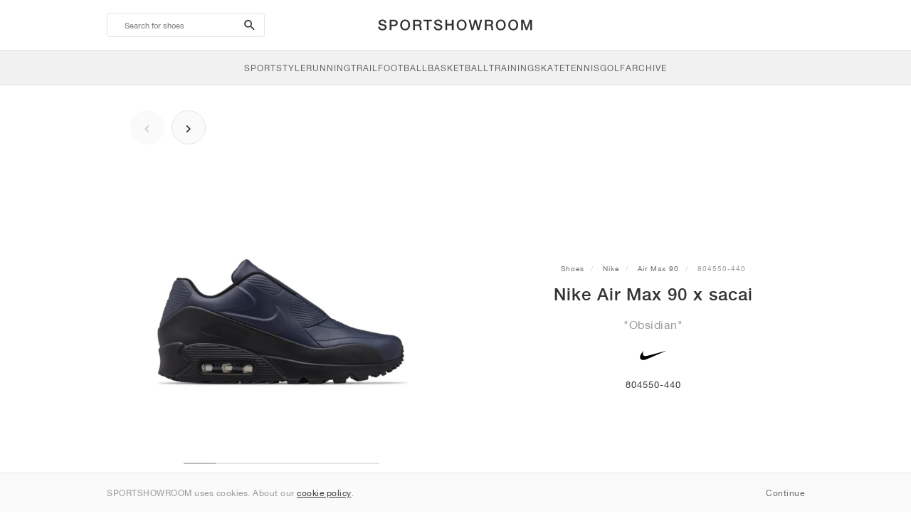

--- FILE ---
content_type: text/html; charset=UTF-8
request_url: https://sportshowroom.co.uk/nike-air-max-90-x-sacai-obsidian-804550-440
body_size: 10048
content:
<!DOCTYPE html> <html lang="en-GB" dir="ltr"> <head>  <meta name="ir-site-verification-token" value="-145079951"/>
<meta name="robots" content="noindex, follow"/>
<meta charset="utf-8"/>
<meta http-equiv="X-UA-Compatible" content="IE=edge"/>
<meta name="viewport" content="width=device-width, initial-scale=1"/>
<meta name="csrf-token" content="Vd8vMYyl3zeKgYc3BL84pNnYvc9PDqGLLXOaXHyG"/>
<meta property="og:type" content="article"/>
<meta property="og:site_name" content="SPORTSHOWROOM"/>
<meta property="fb:app_id" content="1298135887037406"/>
<meta name="twitter:card" content="summary"/>
<meta property="og:url" content="https://sportshowroom.co.uk/nike-air-max-90-x-sacai-obsidian-804550-440"/>
<meta name="twitter:url" content="https://sportshowroom.co.uk/nike-air-max-90-x-sacai-obsidian-804550-440"/>
<link rel="canonical" href="https://sportshowroom.co.uk/nike-air-max-90-x-sacai-obsidian-804550-440"/>
<title>Nike Air Max 90 x sacai &quot;Obsidian&quot; • Shoes • Women • SportStyle | SPORTSHOWROOM UK</title>
<meta property="og:title" content="Nike Air Max 90 x sacai &quot;Obsidian&quot; • Shoes • Women • SportStyle | SPORTSHOWROOM UK"/>
<meta name="twitter:title" content="Nike Air Max 90 x sacai &quot;Obsidian&quot; • Shoes • Women • SportStyle | SPORTSHOWROOM UK"/>
<meta property="og:image" content="https://imagedelivery.net/2DfovxNet9Syc-4xYpcsGg/49754d1c-dced-4163-3605-690ed48e4f00/public" itemprop="image"/>
<link rel="apple-touch-icon" sizes="180x180" href="https://sportshowroom.co.uk/themes/sportshowroom/favicons/apple-touch-icon.png?v=10"/>
<link rel="icon" type="image/png" href="https://sportshowroom.co.uk/themes/sportshowroom/favicons/favicon-32x32.png?v=10" sizes="32x32"/>
<link rel="icon" type="image/png" href="https://sportshowroom.co.uk/themes/sportshowroom/favicons/favicon-16x16.png?v=10" sizes="16x16"/>
<link rel="manifest" href="https://sportshowroom.co.uk/themes/sportshowroom/favicons/site.webmanifest?v=10"/>
<link rel="mask-icon" href="https://sportshowroom.co.uk/themes/sportshowroom/favicons/safari-pinned-tab.svg?v=10" color="#5bbad5"/>
<link rel="shortcut icon" href="https://sportshowroom.co.uk/themes/sportshowroom/favicons/favicon.ico?v=10"/>
<meta name="theme-color" content="#ffffff"/>
<meta name="msapplication-config" content="https://sportshowroom.co.uk/themes/sportshowroom/favicons/browserconfig.xml?v=10"/>
<meta name="description" content="Find your Nike Air Max 90 x sacai &quot;Obsidian&quot; 804550-440. At Sportshowroom.co.uk you&#039;ll discover all Air Max 90 shoes in the United Kingdom."/>
<meta property="og:description" content="Find your Nike Air Max 90 x sacai &quot;Obsidian&quot; 804550-440. At Sportshowroom.co.uk you&#039;ll discover all Air Max 90 shoes in the United Kingdom."/>
<meta name="twitter:description" content="Find your Nike Air Max 90 x sacai &quot;Obsidian&quot; 804550-440. At Sportshowroom.co.uk you&#039;ll discover all Air Max 90 shoes in the United Kingdom."/>
<meta name="keywords" content="Nike Air Max 90 804550-440"/> <link href="/build/css/customer.css?id=ad9f1b807aa7d9e8b86e" rel="stylesheet"> <link href="/build/css/sportshowroom.css?id=a8cf15c3094b577abc2c" rel="stylesheet">  <link type="text/css" rel="stylesheet" href="/build/css/product.css?id=4eb1e5e28bc933ae7189">  <noscript> <style> .yesscript { display: none; } </style> </noscript> <script>
    const failed_images = [];
    const failed_image_url = 'https://sportshowroom.co.uk/product/retry-image';
    window.handleFailedImage = function (src) {
        failed_images.push(src);
    };
</script>
 </head> <body id="theme-sportshowroom" class="ltr"> <header onclick="void(0)"> <div class="top-header container"> <i class="search-bar-open xs mdi  mdi-magnify "></i> <i class="click-menu-open xs mdi mdi-menu"></i> <div class="search-bar-container "> <form action="https://sportshowroom.co.uk/shoes" method="GET" role="form" class="search-bar recaptcha-form" data-recaptcha-action="search">  <button type="submit" class="submit-btn"> <span class="sr-only">search-btn</span> <i class="icon_search mdi mdi-magnify"></i> </button> <button class="close-btn"> <i class="mdi mdi-close"></i> </button> <button class="clear-btn"> <span class="clear-search">Clear</span> </button> <div class="input-container"> <input name="search" value="" placeholder="Search for shoes" autocomplete="off" data-suggestions-url="https://sportshowroom.co.uk/ajax_get_page_suggestions"> </div> </form> <div class="suggestions-container"> <a class="near-me-btn" href="https://sportshowroom.co.uk/shoes?order=_geo_distance-asc"> <i class="mdi mdi-navigation-variant-outline"></i> Nearby </a> <ul class="suggestions"> </ul> </div> </div> <a href="/" id="home-link">  <img role="img" alt="SPORTSHOWROOM" src="/themes/sportshowroom/images/wordmark.svg?v=3" width="225" height="24">  </a> </div> <div class="bottom-header"> <nav class="click-menu"> <ul class="submenu submenu-0">  <li>  <a href="/sportstyle" class="title title-0" >  <span class="title-text">SportStyle</span>  </a>   <a href="/sportstyle" class="all-text all-text-0" > All </a>   <ul class="submenu submenu-1">  <li>  <a href="https://sportshowroom.co.uk/nike-shoes" class="title title-1" >  <span class="title-text">Nike 1</span>  </a>    <ul class="submenu submenu-2">  <li>  <a href="/nike-snkrs-shoes" class="title title-2" >  <span class="title-text">Nike</span>  </a>   <a href="/nike-snkrs-shoes" class="all-text all-text-2" > All </a>   <ul class="submenu submenu-3">  <li>  <a href="/nike-dunk-trainers" class="title title-3" >  <span class="title-text">Dunk</span>  </a>    </li>  <li>  <a href="/nike-air-force-1-trainers" class="title title-3" >  <span class="title-text">Air Force 1</span>  </a>    </li>  <li>  <a href="/nike-blazer-trainers" class="title title-3" >  <span class="title-text">Blazer</span>  </a>    </li>  <li>  <a href="/nike-cortez-trainers" class="title title-3" >  <span class="title-text">Cortez</span>  </a>    </li>  <li>  <a href="/nike-vomero-5-trainers" class="title title-3" >  <span class="title-text">Vomero 5</span>  </a>    </li>  <li>  <a href="/nike-v2k-run-trainers" class="title title-3" >  <span class="title-text">V2K Run</span>  </a>    </li>  <li>  <a href="/nike-p-6000-trainers" class="title title-3" >  <span class="title-text">P-6000</span>  </a>    </li>  <li>  <a href="/nike-v5-rnr-trainers" class="title title-3" >  <span class="title-text">V5 RNR</span>  </a>    </li>  <li>  <a href="/nike-initiator-trainers" class="title title-3" >  <span class="title-text">Initiator</span>  </a>    </li>  <li>  <a href="/nike-air-superfly-trainers" class="title title-3" >  <span class="title-text">Air Superfly</span>  </a>    </li>  <li>  <a href="/nike-shox-trainers" class="title title-3" >  <span class="title-text">Shox</span>  </a>    </li>  <li>  <a href="/nike-air-pegasus-2005-trainers" class="title title-3" >  <span class="title-text">Air Pegasus 2005</span>  </a>    </li>  <li>  <a href="/nike-astrograbber-trainers" class="title title-3" >  <span class="title-text">Astrograbber</span>  </a>    </li>  <li>  <a href="/nike-field-general-trainers" class="title title-3" >  <span class="title-text">Field General</span>  </a>    </li>  <li>  <a href="/nike-killshot-2-trainers" class="title title-3" >  <span class="title-text">Killshot 2</span>  </a>    </li>  <li>  <a href="/nike-total-90-trainers" class="title title-3" >  <span class="title-text">Total 90</span>  </a>    </li>  <li>  <a href="/nike-ava-rover-trainers" class="title title-3" >  <span class="title-text">Ava Rover</span>  </a>    </li>  <li>  <a href="/nike-rejuven8-shoes" class="title title-3" >  <span class="title-text">Rejuven8</span>  </a>    </li>  <li>  <a href="/nike-air-rift-trainers" class="title title-3" >  <span class="title-text">Air Rift</span>  </a>    </li>  </ul>  </li>  </ul>  </li>  <li>  <a href="https://sportshowroom.co.uk/nike-shoes" class="title title-1" >  <span class="title-text">Nike 2</span>  </a>    <ul class="submenu submenu-2">  <li>  <a href="/nike-air-max-shoes" class="title title-2" >  <span class="title-text">Air Max</span>  </a>   <a href="/nike-air-max-shoes" class="all-text all-text-2" > All </a>   <ul class="submenu submenu-3">  <li>  <a href="/nike-air-max-1-trainers" class="title title-3" >  <span class="title-text">1</span>  </a>    </li>  <li>  <a href="/nike-air-max-90-trainers" class="title title-3" >  <span class="title-text">90</span>  </a>    </li>  <li>  <a href="/nike-air-max-95-trainers" class="title title-3" >  <span class="title-text">95</span>  </a>    </li>  <li>  <a href="/nike-air-max-97-trainers" class="title title-3" >  <span class="title-text">97</span>  </a>    </li>  <li>  <a href="/nike-air-max-plus-trainers" class="title title-3" >  <span class="title-text">Plus</span>  </a>    </li>  <li>  <a href="/nike-vapormax-trainers" class="title title-3" >  <span class="title-text">VaporMax</span>  </a>    </li>  <li>  <a href="/nike-air-max-270-trainers" class="title title-3" >  <span class="title-text">270</span>  </a>    </li>  <li>  <a href="/nike-air-max-dn-trainers" class="title title-3" >  <span class="title-text">Dn</span>  </a>    </li>  <li>  <a href="/nike-air-max-sndr-trainers" class="title title-3" >  <span class="title-text">SNDR</span>  </a>    </li>  <li>  <a href="/nike-air-180-trainers" class="title title-3" >  <span class="title-text">180</span>  </a>    </li>  <li>  <a href="/nike-air-max-tl-2-5-trainers" class="title title-3" >  <span class="title-text">TL 2.5</span>  </a>    </li>  <li>  <a href="/nike-air-max-portal-trainers" class="title title-3" >  <span class="title-text">Portal</span>  </a>    </li>  <li>  <a href="/nike-air-max-muse-trainers" class="title title-3" >  <span class="title-text">Muse</span>  </a>    </li>  <li>  <a href="/nike-air-max-craze-trainers" class="title title-3" >  <span class="title-text">Craze</span>  </a>    </li>  <li>  <a href="/nike-air-max-moto-2k-trainers" class="title title-3" >  <span class="title-text">Moto 2K</span>  </a>    </li>  <li>  <a href="/nike-air-max-phenomena-trainers" class="title title-3" >  <span class="title-text">Phenomena</span>  </a>    </li>  <li>  <a href="/nike-air-max-1000-trainers" class="title title-3" >  <span class="title-text">1000</span>  </a>    </li>  </ul>  </li>  </ul>  </li>  <li>  <a href="https://sportshowroom.co.uk/nike-shoes" class="title title-1" >  <span class="title-text">Nike 3</span>  </a>    <ul class="submenu submenu-2">  <li>  <a href="/adidas-shoes" class="title title-2" >  <span class="title-text">adidas</span>  </a>   <a href="/adidas-shoes" class="all-text all-text-2" > All </a>   <ul class="submenu submenu-3">  <li>  <a href="/adidas-samba-trainers" class="title title-3" >  <span class="title-text">Samba</span>  </a>    </li>  <li>  <a href="/adidas-gazelle-trainers" class="title title-3" >  <span class="title-text">Gazelle</span>  </a>    </li>  <li>  <a href="/adidas-superstar-trainers" class="title title-3" >  <span class="title-text">Superstar</span>  </a>    </li>  <li>  <a href="/adidas-handball-spezial-trainers" class="title title-3" >  <span class="title-text">Handball Spezial</span>  </a>    </li>  <li>  <a href="/adidas-campus-00s-trainers" class="title title-3" >  <span class="title-text">Campus 00s</span>  </a>    </li>  <li>  <a href="/adidas-sl-72-trainers" class="title title-3" >  <span class="title-text">SL 72</span>  </a>    </li>  <li>  <a href="/adidas-jabbar-trainers" class="title title-3" >  <span class="title-text">Jabbar</span>  </a>    </li>  <li>  <a href="/adidas-taekwondo-trainers" class="title title-3" >  <span class="title-text">Taekwondo</span>  </a>    </li>  <li>  <a href="/adidas-tokyo-trainers" class="title title-3" >  <span class="title-text">Tokyo</span>  </a>    </li>  <li>  <a href="/adidas-japan-trainers" class="title title-3" >  <span class="title-text">Japan</span>  </a>    </li>  <li>  <a href="/adidas-adizero-aruku-trainers" class="title title-3" >  <span class="title-text">Adizero Aruku</span>  </a>    </li>  <li>  <a href="/adidas-lightblaze-trainers" class="title title-3" >  <span class="title-text">Lightblaze</span>  </a>    </li>  <li>  <a href="/adidas-megaride-trainers" class="title title-3" >  <span class="title-text">Megaride</span>  </a>    </li>  <li>  <a href="/adidas-adiracer-trainers" class="title title-3" >  <span class="title-text">Adiracer</span>  </a>    </li>  <li>  <a href="/adidas-italia-trainers" class="title title-3" >  <span class="title-text">Italia</span>  </a>    </li>  <li>  <a href="/adidas-forum-trainers" class="title title-3" >  <span class="title-text">Forum</span>  </a>    </li>  <li>  <a href="/adidas-hamburg-trainers" class="title title-3" >  <span class="title-text">Hamburg</span>  </a>    </li>  </ul>  </li>  </ul>  </li>  <li>  <a href="https://sportshowroom.co.uk/nike-shoes" class="title title-1" >  <span class="title-text">Nike 4</span>  </a>    <ul class="submenu submenu-2">  <li>  <a href="/jordan-shoes" class="title title-2" >  <span class="title-text">Jordan</span>  </a>   <a href="/jordan-shoes" class="all-text all-text-2" > All </a>   <ul class="submenu submenu-3">  <li>  <a href="/jordan-1-trainers" class="title title-3" >  <span class="title-text">1</span>  </a>    </li>  <li>  <a href="/jordan-2-trainers" class="title title-3" >  <span class="title-text">2</span>  </a>    </li>  <li>  <a href="/jordan-3-trainers" class="title title-3" >  <span class="title-text">3</span>  </a>    </li>  <li>  <a href="/jordan-4-trainers" class="title title-3" >  <span class="title-text">4</span>  </a>    </li>  <li>  <a href="/jordan-5-trainers" class="title title-3" >  <span class="title-text">5</span>  </a>    </li>  <li>  <a href="/jordan-6-trainers" class="title title-3" >  <span class="title-text">6</span>  </a>    </li>  <li>  <a href="/jordan-11-trainers" class="title title-3" >  <span class="title-text">11</span>  </a>    </li>  <li>  <a href="/jordan-12-trainers" class="title title-3" >  <span class="title-text">12</span>  </a>    </li>  <li>  <a href="/jordan-13-trainers" class="title title-3" >  <span class="title-text">13</span>  </a>    </li>  <li>  <a href="/jordan-14-trainers" class="title title-3" >  <span class="title-text">14</span>  </a>    </li>  <li>  <a href="/jordan-flight-court-trainers" class="title title-3" >  <span class="title-text">Flight Court</span>  </a>    </li>  <li>  <a href="/jordan-spizike-trainers" class="title title-3" >  <span class="title-text">Spizike</span>  </a>    </li>  <li>  <a href="/jordan-trunner-trainers" class="title title-3" >  <span class="title-text">Trunner</span>  </a>    </li>  <li>  <a href="/jordan-mule-shoes" class="title title-3" >  <span class="title-text">Mule</span>  </a>    </li>  <li>  <a href="/jordan-legacy-312-trainers" class="title title-3" >  <span class="title-text">Legacy 312</span>  </a>    </li>  <li>  <a href="/jordan-jumpman-jack-trainers" class="title title-3" >  <span class="title-text">Jumpman Jack</span>  </a>    </li>  </ul>  </li>  </ul>  </li>  <li>  <a href="https://sportshowroom.co.uk/nike-shoes" class="title title-1" >  <span class="title-text">Nike 5</span>  </a>    <ul class="submenu submenu-2">  <li>  <a href="/new-balance-shoes" class="title title-2" >  <span class="title-text">New Balance</span>  </a>   <a href="/new-balance-shoes" class="all-text all-text-2" > All </a>   <ul class="submenu submenu-3">  <li>  <a href="/new-balance-327-trainers" class="title title-3" >  <span class="title-text">327</span>  </a>    </li>  <li>  <a href="/new-balance-550-trainers" class="title title-3" >  <span class="title-text">550</span>  </a>    </li>  <li>  <a href="/new-balance-530-trainers" class="title title-3" >  <span class="title-text">530</span>  </a>    </li>  <li>  <a href="/new-balance-2002r-trainers" class="title title-3" >  <span class="title-text">2002R</span>  </a>    </li>  <li>  <a href="/new-balance-1906-trainers" class="title title-3" >  <span class="title-text">1906</span>  </a>    </li>  <li>  <a href="/new-balance-9060-trainers" class="title title-3" >  <span class="title-text">9060</span>  </a>    </li>  <li>  <a href="/new-balance-480-trainers" class="title title-3" >  <span class="title-text">480</span>  </a>    </li>  <li>  <a href="/new-balance-990-trainers" class="title title-3" >  <span class="title-text">990</span>  </a>    </li>  <li>  <a href="/new-balance-991-trainers" class="title title-3" >  <span class="title-text">991</span>  </a>    </li>  <li>  <a href="/new-balance-t500-trainers" class="title title-3" >  <span class="title-text">T500</span>  </a>    </li>  <li>  <a href="/new-balance-1000-trainers" class="title title-3" >  <span class="title-text">1000</span>  </a>    </li>  <li>  <a href="/new-balance-740-trainers" class="title title-3" >  <span class="title-text">740</span>  </a>    </li>  <li>  <a href="/new-balance-2010-trainers" class="title title-3" >  <span class="title-text">2010</span>  </a>    </li>  <li>  <a href="/new-balance-471-trainers" class="title title-3" >  <span class="title-text">471</span>  </a>    </li>  <li>  <a href="/new-balance-allerdale-trainers" class="title title-3" >  <span class="title-text">Allerdale</span>  </a>    </li>  <li>  <a href="/new-balance-2000-trainers" class="title title-3" >  <span class="title-text">2000</span>  </a>    </li>  <li>  <a href="/new-balance-204l-trainers" class="title title-3" >  <span class="title-text">204L</span>  </a>    </li>  <li>  <a href="/new-balance-860v2-trainers" class="title title-3" >  <span class="title-text">860v2</span>  </a>    </li>  </ul>  </li>  </ul>  </li>  <li>  <a href="https://sportshowroom.co.uk/nike-shoes" class="title title-1" >  <span class="title-text">Nike 6</span>  </a>    <ul class="submenu submenu-2">  <li>  <a href="/asics-shoes" class="title title-2" >  <span class="title-text">ASICS</span>  </a>   <a href="/asics-shoes" class="all-text all-text-2" > All </a>   <ul class="submenu submenu-3">  <li>  <a href="/asics-gel-kayano-14-trainers" class="title title-3" >  <span class="title-text">Gel-Kayano 14</span>  </a>    </li>  <li>  <a href="/asics-gel-kayano-20-trainers" class="title title-3" >  <span class="title-text">Gel-Kayano 20</span>  </a>    </li>  <li>  <a href="/asics-gel-nimbus-10-1-trainers" class="title title-3" >  <span class="title-text">Gel-Nimbus 10.1</span>  </a>    </li>  <li>  <a href="/asics-gel-nimbus-9-trainers" class="title title-3" >  <span class="title-text">Gel-Nimbus 9</span>  </a>    </li>  <li>  <a href="/asics-gel-nyc-trainers" class="title title-3" >  <span class="title-text">Gel-NYC</span>  </a>    </li>  <li>  <a href="/asics-gel-1130-trainers" class="title title-3" >  <span class="title-text">Gel-1130</span>  </a>    </li>  <li>  <a href="/asics-gt-2160-trainers" class="title title-3" >  <span class="title-text">GT-2160</span>  </a>    </li>  <li>  <a href="/asics-gel-quantum-trainers" class="title title-3" >  <span class="title-text">Gel-Quantum</span>  </a>    </li>  <li>  <a href="/asics-gel-venture-6-trainers" class="title title-3" >  <span class="title-text">Gel-Venture 6</span>  </a>    </li>  <li>  <a href="/asics-gel-kinetic-fluent-trainers" class="title title-3" >  <span class="title-text">Gel-Kinetic Fluent</span>  </a>    </li>  <li>  <a href="/asics-gel-ds-trainer-14-trainers" class="title title-3" >  <span class="title-text">Gel-DS Trainer 14</span>  </a>    </li>  <li>  <a href="/asics-gel-k1011-trainers" class="title title-3" >  <span class="title-text">Gel-K1011</span>  </a>    </li>  <li>  <a href="/asics-gel-kayano-12-1-trainers" class="title title-3" >  <span class="title-text">Gel-Kayano 12.1</span>  </a>    </li>  <li>  <a href="/asics-gel-cumulus-16-trainers" class="title title-3" >  <span class="title-text">Gel-Cumulus 16</span>  </a>    </li>  </ul>  </li>  </ul>  </li>  <li>  <a href="https://sportshowroom.co.uk/nike-shoes" class="title title-1" >  <span class="title-text">Nike 7</span>  </a>    <ul class="submenu submenu-2">  <li>  <a href="/puma-shoes" class="title title-2" >  <span class="title-text">PUMA</span>  </a>   <a href="/puma-shoes" class="all-text all-text-2" > All </a>   <ul class="submenu submenu-3">  <li>  <a href="/puma-suede-trainers" class="title title-3" >  <span class="title-text">Suede</span>  </a>    </li>  <li>  <a href="/puma-suede-xl-trainers" class="title title-3" >  <span class="title-text">Suede XL</span>  </a>    </li>  <li>  <a href="/puma-palermo-trainers" class="title title-3" >  <span class="title-text">Palermo</span>  </a>    </li>  <li>  <a href="/puma-speedcat-trainers" class="title title-3" >  <span class="title-text">Speedcat</span>  </a>    </li>  <li>  <a href="/puma-mostro-trainers" class="title title-3" >  <span class="title-text">Mostro</span>  </a>    </li>  <li>  <a href="/puma-inhale-trainers" class="title title-3" >  <span class="title-text">Inhale</span>  </a>    </li>  <li>  <a href="/puma-h-street-trainers" class="title title-3" >  <span class="title-text">H-Street</span>  </a>    </li>  <li>  <a href="/puma-king-indoor-trainers" class="title title-3" >  <span class="title-text">King Indoor</span>  </a>    </li>  <li>  <a href="/puma-v-s1-trainers" class="title title-3" >  <span class="title-text">V-S1</span>  </a>    </li>  </ul>  </li>  <li>  <a href="/shoes" class="title title-2" >  <span class="title-text">Brands</span>  </a>   <a href="/shoes" class="all-text all-text-2" > All </a>   <ul class="submenu submenu-3">  <li>  <a href="/on-shoes" class="title title-3" >  <span class="title-text">On</span>  </a>    </li>  <li>  <a href="/converse-shoes" class="title title-3" >  <span class="title-text">Converse</span>  </a>    </li>  <li>  <a href="/vans-shoes" class="title title-3" >  <span class="title-text">Vans</span>  </a>    </li>  <li>  <a href="/hoka-shoes" class="title title-3" >  <span class="title-text">HOKA</span>  </a>    </li>  <li>  <a href="/saucony-shoes" class="title title-3" >  <span class="title-text">Saucony</span>  </a>    </li>  <li>  <a href="/salomon-shoes" class="title title-3" >  <span class="title-text">Salomon</span>  </a>    </li>  <li>  <a href="/mizuno-shoes" class="title title-3" >  <span class="title-text">Mizuno</span>  </a>    </li>  </ul>  </li>  </ul>  </li>  </ul>  </li>  <li>  <a href="/running" class="title title-0" >  <span class="title-text">Running</span>  </a>   <a href="/running" class="all-text all-text-0" > All </a>   <ul class="submenu submenu-1">  <li>  <a href="https://sportshowroom.co.uk/jordan-shoes" class="title title-1" >  <span class="title-text">Jordan row 1</span>  </a>    <ul class="submenu submenu-2">  <li>  <a href="/nike-running-shoes" class="title title-2" >  <span class="title-text">Nike</span>  </a>   <a href="/nike-running-shoes" class="all-text all-text-2" > All </a>   <ul class="submenu submenu-3">  <li>  <a href="/nike-alphafly-running-shoes" class="title title-3" >  <span class="title-text">Alphafly</span>  </a>    </li>  <li>  <a href="/nike-vaporfly-running-shoes" class="title title-3" >  <span class="title-text">Vaporfly</span>  </a>    </li>  <li>  <a href="/nike-zoom-fly-running-shoes" class="title title-3" >  <span class="title-text">Zoom Fly</span>  </a>    </li>  <li>  <a href="/nike-pegasus-running-shoes" class="title title-3" >  <span class="title-text">Pegasus</span>  </a>    </li>  <li>  <a href="/nike-vomero-running-shoes" class="title title-3" >  <span class="title-text">Vomero</span>  </a>    </li>  <li>  <a href="/nike-structure-running-shoes" class="title title-3" >  <span class="title-text">Structure</span>  </a>    </li>  <li>  <a href="/nike-maxfly-running-spikes" class="title title-3" >  <span class="title-text">Maxfly</span>  </a>    </li>  <li>  <a href="/nike-dragonfly-running-spikes" class="title title-3" >  <span class="title-text">Dragonfly</span>  </a>    </li>  <li>  <a href="/nike-victory-running-spikes" class="title title-3" >  <span class="title-text">Victory</span>  </a>    </li>  </ul>  </li>  </ul>  </li>  <li>  <a href="https://sportshowroom.co.uk/jordan-shoes" class="title title-1" >  <span class="title-text">Row 2</span>  </a>    <ul class="submenu submenu-2">  <li>  <a href="/adidas-shoes" class="title title-2" >  <span class="title-text">adidas</span>  </a>   <a href="/adidas-shoes" class="all-text all-text-2" > All </a>   <ul class="submenu submenu-3">  <li>  <a href="/adidas-4dfwd-running-shoes" class="title title-3" >  <span class="title-text">4DFWD</span>  </a>    </li>  <li>  <a href="/adidas-supernova-running-shoes" class="title title-3" >  <span class="title-text">Supernova</span>  </a>    </li>  <li>  <a href="/adidas-adistar-running-shoes" class="title title-3" >  <span class="title-text">Adistar</span>  </a>    </li>  <li>  <a href="/adidas-ultraboost-running-shoes" class="title title-3" >  <span class="title-text">Ultraboost</span>  </a>    </li>  <li>  <a href="/adidas-adizero-adios-pro-running-shoes" class="title title-3" >  <span class="title-text">Adizero Adios Pro</span>  </a>    </li>  <li>  <a href="/adidas-adizero-boston-running-shoes" class="title title-3" >  <span class="title-text">Adizero Boston</span>  </a>    </li>  <li>  <a href="/adidas-adizero-evo-sl-running-shoes" class="title title-3" >  <span class="title-text">Adizero EVO SL</span>  </a>    </li>  </ul>  </li>  </ul>  </li>  <li>  <a href="https://sportshowroom.co.uk/jordan-shoes" class="title title-1" >  <span class="title-text">Row 3</span>  </a>    <ul class="submenu submenu-2">  <li>  <a href="/new-balance-shoes" class="title title-2" >  <span class="title-text">New Balance</span>  </a>   <a href="/new-balance-shoes" class="all-text all-text-2" > All </a>   <ul class="submenu submenu-3">  <li>  <a href="/new-balance-fresh-foam-1080-running-shoes" class="title title-3" >  <span class="title-text">Fresh Foam X 1080</span>  </a>    </li>  <li>  <a href="/new-balance-fresh-foam-860-running-shoes" class="title title-3" >  <span class="title-text">Fresh Foam X 860</span>  </a>    </li>  <li>  <a href="/new-balance-fresh-foam-880-running-shoes" class="title title-3" >  <span class="title-text">Fresh Foam X 880</span>  </a>    </li>  <li>  <a href="/new-balance-fresh-foam-more-running-shoes" class="title title-3" >  <span class="title-text">Fresh Foam X More</span>  </a>    </li>  <li>  <a href="/new-balance-fuelcell-rebel-running-shoes" class="title title-3" >  <span class="title-text">FuelCell Rebel</span>  </a>    </li>  <li>  <a href="/new-balance-fuelcell-supercomp-elite-running-shoes" class="title title-3" >  <span class="title-text">FuelCell SuperComp Elite</span>  </a>    </li>  </ul>  </li>  </ul>  </li>  <li>  <a href="https://sportshowroom.co.uk/shoes" class="title title-1" >  <span class="title-text">Row 4</span>  </a>    <ul class="submenu submenu-2">  <li>  <a href="/asics-shoes" class="title title-2" >  <span class="title-text">ASICS</span>  </a>   <a href="/asics-shoes" class="all-text all-text-2" > All </a>   <ul class="submenu submenu-3">  <li>  <a href="/asics-gel-nimbus-running-shoes" class="title title-3" >  <span class="title-text">Gel-Nimbus</span>  </a>    </li>  <li>  <a href="/asics-gel-kayano-running-shoes" class="title title-3" >  <span class="title-text">Gel-Kayano</span>  </a>    </li>  <li>  <a href="/asics-gel-cumulus-running-shoes" class="title title-3" >  <span class="title-text">Gel-Cumulus</span>  </a>    </li>  <li>  <a href="/asics-gt-2000-running-shoes" class="title title-3" >  <span class="title-text">GT-2000</span>  </a>    </li>  <li>  <a href="/asics-novablast-running-shoes" class="title title-3" >  <span class="title-text">Novablast</span>  </a>    </li>  <li>  <a href="/asics-superblast-running-shoes" class="title title-3" >  <span class="title-text">Superblast</span>  </a>    </li>  <li>  <a href="/asics-metaspeed-running-shoes" class="title title-3" >  <span class="title-text">Metaspeed</span>  </a>    </li>  </ul>  </li>  </ul>  </li>  <li>  <a href="https://sportshowroom.co.uk/shoes" class="title title-1" >  <span class="title-text">Row 5</span>  </a>    <ul class="submenu submenu-2">  <li>  <a href="/puma-shoes" class="title title-2" >  <span class="title-text">PUMA</span>  </a>   <a href="/puma-shoes" class="all-text all-text-2" > All </a>   <ul class="submenu submenu-3">  <li>  <a href="/puma-deviate-nitro-running-shoes" class="title title-3" >  <span class="title-text">Deviate NITRO™</span>  </a>    </li>  <li>  <a href="/puma-deviate-nitro-elite-running-shoes" class="title title-3" >  <span class="title-text">Deviate NITRO™ Elite</span>  </a>    </li>  <li>  <a href="/puma-fast-r-nitro-elite-running-shoes" class="title title-3" >  <span class="title-text">FAST-R NITRO™ Elite</span>  </a>    </li>  <li>  <a href="/puma-magmax-nitro-running-shoes" class="title title-3" >  <span class="title-text">MagMax NITRO™</span>  </a>    </li>  <li>  <a href="/puma-forever-run-nitro-running-shoes" class="title title-3" >  <span class="title-text">ForeverRun NITRO™</span>  </a>    </li>  <li>  <a href="/puma-velocity-nitro-running-shoes" class="title title-3" >  <span class="title-text">Velocity NITRO™</span>  </a>    </li>  </ul>  </li>  </ul>  </li>  <li>  <a href="https://sportshowroom.co.uk/shoes" class="title title-1" >  <span class="title-text">Row 6</span>  </a>    <ul class="submenu submenu-2">  <li>  <a href="/shoes" class="title title-2" >  <span class="title-text">Brands</span>  </a>   <a href="/shoes" class="all-text all-text-2" > All </a>   <ul class="submenu submenu-3">  <li>  <a href="/on-shoes" class="title title-3" >  <span class="title-text">On</span>  </a>    </li>  <li>  <a href="/hoka-shoes" class="title title-3" >  <span class="title-text">HOKA</span>  </a>    </li>  <li>  <a href="/saucony-shoes" class="title title-3" >  <span class="title-text">Saucony</span>  </a>    </li>  <li>  <a href="/mizuno-shoes" class="title title-3" >  <span class="title-text">Mizuno</span>  </a>    </li>  </ul>  </li>  </ul>  </li>  </ul>  </li>  <li>  <a href="/trail" class="title title-0" >  <span class="title-text">Trail</span>  </a>   <a href="/trail" class="all-text all-text-0" > All </a>   <ul class="submenu submenu-1">  <li>  <a href="https://sportshowroom.co.uk/shoes" class="title title-1" >  <span class="title-text">Row 1</span>  </a>    <ul class="submenu submenu-2">  <li>  <a href="/nike-trail-shoes" class="title title-2" >  <span class="title-text">Nike</span>  </a>   <a href="/nike-trail-shoes" class="all-text all-text-2" > All </a>   <ul class="submenu submenu-3">  <li>  <a href="/nike-acg-ultrafly-trail-running-shoes" class="title title-3" >  <span class="title-text">Ultrafly</span>  </a>    </li>  <li>  <a href="/nike-zegama-trail-running-shoes" class="title title-3" >  <span class="title-text">Zegama</span>  </a>    </li>  <li>  <a href="/nike-wildhorse-trail-running-shoes" class="title title-3" >  <span class="title-text">Wildhorse</span>  </a>    </li>  <li>  <a href="/nike-kiger-trail-running-shoes" class="title title-3" >  <span class="title-text">Kiger</span>  </a>    </li>  <li>  <a href="/nike-pegasus-trail-running-shoes" class="title title-3" >  <span class="title-text">Pegasus</span>  </a>    </li>  <li>  <a href="/nike-juniper-trail-running-shoes" class="title title-3" >  <span class="title-text">Juniper</span>  </a>    </li>  </ul>  </li>  </ul>  </li>  <li>  <a href="https://sportshowroom.co.uk/shoes" class="title title-1" >  <span class="title-text">Row 2</span>  </a>    <ul class="submenu submenu-2">  <li>  <a href="/adidas-shoes" class="title title-2" >  <span class="title-text">adidas</span>  </a>   <a href="/adidas-shoes" class="all-text all-text-2" > All </a>   <ul class="submenu submenu-3">  <li>  <a href="/adidas-terrex-agravic-trail-running-shoes" class="title title-3" >  <span class="title-text">Terrex Agravic</span>  </a>    </li>  <li>  <a href="/adidas-terrex-soulstride-trail-running-shoes" class="title title-3" >  <span class="title-text">Terrex Soulstride</span>  </a>    </li>  <li>  <a href="/adidas-terrex-tracerocker-trail-running-shoes" class="title title-3" >  <span class="title-text">Terrex Tracerocker</span>  </a>    </li>  <li>  <a href="/adidas-terrex-free-hiker-hiking-shoes" class="title title-3" >  <span class="title-text">Terrex Free Hiker</span>  </a>    </li>  <li>  <a href="/adidas-terrex-skychaser-hiking-shoes" class="title title-3" >  <span class="title-text">Terrex Skychaser</span>  </a>    </li>  <li>  <a href="/adidas-terrex-trailmaker-hiking-shoes" class="title title-3" >  <span class="title-text">Terrex Trailmaker</span>  </a>    </li>  </ul>  </li>  </ul>  </li>  <li>  <a href="https://sportshowroom.co.uk/shoes" class="title title-1" >  <span class="title-text">Row 3</span>  </a>    <ul class="submenu submenu-2">  <li>  <a href="/new-balance-shoes" class="title title-2" >  <span class="title-text">New Balance</span>  </a>   <a href="/new-balance-shoes" class="all-text all-text-2" > All </a>   <ul class="submenu submenu-3">  <li>  <a href="/new-balance-fresh-foam-hierro-trail-running-shoes" class="title title-3" >  <span class="title-text">Fresh Foam X Hierro</span>  </a>    </li>  <li>  <a href="/new-balance-fresh-foam-garoe-trail-running-shoes" class="title title-3" >  <span class="title-text">Fresh Foam X Garoé</span>  </a>    </li>  <li>  <a href="/new-balance-nitrel-trail-running-shoes" class="title title-3" >  <span class="title-text">Nitrel</span>  </a>    </li>  <li>  <a href="/new-balance-tektrel-hiking-shoes" class="title title-3" >  <span class="title-text">Tektrel</span>  </a>    </li>  </ul>  </li>  </ul>  </li>  <li>  <a href="https://sportshowroom.co.uk/shoes" class="title title-1" >  <span class="title-text">Row 4</span>  </a>    <ul class="submenu submenu-2">  <li>  <a href="/asics-shoes" class="title title-2" >  <span class="title-text">ASICS</span>  </a>   <a href="/asics-shoes" class="all-text all-text-2" > All </a>   <ul class="submenu submenu-3">  <li>  <a href="/asics-gel-venture-trail-running-shoes" class="title title-3" >  <span class="title-text">Gel-Venture</span>  </a>    </li>  <li>  <a href="/asics-gel-trabuco-trail-running-shoes" class="title title-3" >  <span class="title-text">Gel-Trabuco</span>  </a>    </li>  <li>  <a href="/asics-gel-sonoma-trail-running-shoes" class="title title-3" >  <span class="title-text">Gel-Sonoma</span>  </a>    </li>  </ul>  </li>  </ul>  </li>  <li>  <a href="https://sportshowroom.co.uk/shoes" class="title title-1" >  <span class="title-text">Row 6</span>  </a>    <ul class="submenu submenu-2">  <li>  <a href="/puma-shoes" class="title title-2" >  <span class="title-text">PUMA</span>  </a>   <a href="/puma-shoes" class="all-text all-text-2" > All </a>   <ul class="submenu submenu-3">  <li>  <a href="/puma-voyage-nitro-trail-running-shoes" class="title title-3" >  <span class="title-text">Voyage NITRO</span>  </a>    </li>  <li>  <a href="/puma-fast-trac-nitro-trail-running-shoes" class="title title-3" >  <span class="title-text">Fast Trac NITRO</span>  </a>    </li>  </ul>  </li>  </ul>  </li>  <li>  <a href="https://sportshowroom.co.uk/shoes" class="title title-1" >  <span class="title-text">Row 7</span>  </a>    <ul class="submenu submenu-2">  <li>  <a href="/shoes" class="title title-2" >  <span class="title-text">Brands</span>  </a>   <a href="/shoes" class="all-text all-text-2" > All </a>   <ul class="submenu submenu-3">  <li>  <a href="/on-shoes" class="title title-3" >  <span class="title-text">On</span>  </a>    </li>  <li>  <a href="/hoka-shoes" class="title title-3" >  <span class="title-text">HOKA</span>  </a>    </li>  <li>  <a href="/salomon-shoes" class="title title-3" >  <span class="title-text">Salomon</span>  </a>    </li>  <li>  <a href="/saucony-shoes" class="title title-3" >  <span class="title-text">Saucony</span>  </a>    </li>  </ul>  </li>  </ul>  </li>  </ul>  </li>  <li>  <a href="/football" class="title title-0" >  <span class="title-text">Football</span>  </a>   <a href="/football" class="all-text all-text-0" > All </a>   <ul class="submenu submenu-1">  <li>  <a href="https://sportshowroom.co.uk/shoes" class="title title-1" >  <span class="title-text">Row 1</span>  </a>    <ul class="submenu submenu-2">  <li>  <a href="/nike-football-boots" class="title title-2" >  <span class="title-text">Nike</span>  </a>   <a href="/nike-football-boots" class="all-text all-text-2" > All </a>   <ul class="submenu submenu-3">  <li>  <a href="/nike-mercurial-football-boots" class="title title-3" >  <span class="title-text">Mercurial</span>  </a>    </li>  <li>  <a href="/nike-tiempo-football-boots" class="title title-3" >  <span class="title-text">Tiempo</span>  </a>    </li>  <li>  <a href="/nike-phantom-football-boots" class="title title-3" >  <span class="title-text">Phantom</span>  </a>    </li>  </ul>  </li>  </ul>  </li>  <li>  <a href="https://sportshowroom.co.uk/shoes" class="title title-1" >  <span class="title-text">Row 2</span>  </a>    <ul class="submenu submenu-2">  <li>  <a href="/adidas-shoes" class="title title-2" >  <span class="title-text">adidas</span>  </a>   <a href="/adidas-shoes" class="all-text all-text-2" > All </a>   <ul class="submenu submenu-3">  <li>  <a href="/adidas-predator-football-boots" class="title title-3" >  <span class="title-text">Predator</span>  </a>    </li>  <li>  <a href="/adidas-f50-football-boots" class="title title-3" >  <span class="title-text">F50</span>  </a>    </li>  <li>  <a href="/adidas-copa-football-boots" class="title title-3" >  <span class="title-text">Copa</span>  </a>    </li>  </ul>  </li>  </ul>  </li>  <li>  <a href="https://sportshowroom.co.uk/shoes" class="title title-1" >  <span class="title-text">Row 3</span>  </a>    <ul class="submenu submenu-2">  <li>  <a href="/puma-shoes" class="title title-2" >  <span class="title-text">PUMA</span>  </a>   <a href="/puma-shoes" class="all-text all-text-2" > All </a>   <ul class="submenu submenu-3">  <li>  <a href="/puma-future-football-boots" class="title title-3" >  <span class="title-text">Future</span>  </a>    </li>  <li>  <a href="/puma-ultra-football-boots" class="title title-3" >  <span class="title-text">Ultra</span>  </a>    </li>  <li>  <a href="/puma-king-football-boots" class="title title-3" >  <span class="title-text">King</span>  </a>    </li>  </ul>  </li>  </ul>  </li>  <li>  <a href="https://sportshowroom.co.uk/shoes" class="title title-1" >  <span class="title-text">Row 4</span>  </a>    <ul class="submenu submenu-2">  <li>  <a href="/new-balance-shoes" class="title title-2" >  <span class="title-text">New Balance</span>  </a>   <a href="/new-balance-shoes" class="all-text all-text-2" > All </a>   <ul class="submenu submenu-3">  <li>  <a href="/new-balance-tekela-football-boots" class="title title-3" >  <span class="title-text">Tekela</span>  </a>    </li>  <li>  <a href="/new-balance-furon-football-boots" class="title title-3" >  <span class="title-text">Furon</span>  </a>    </li>  <li>  <a href="/new-balance-442-football-boots" class="title title-3" >  <span class="title-text">442</span>  </a>    </li>  </ul>  </li>  </ul>  </li>  </ul>  </li>  <li>  <a href="/basketball" class="title title-0" >  <span class="title-text">Basketball</span>  </a>   <a href="/basketball" class="all-text all-text-0" > All </a>   <ul class="submenu submenu-1">  <li>  <a href="https://sportshowroom.co.uk/shoes" class="title title-1" >  <span class="title-text">Row 1</span>  </a>    <ul class="submenu submenu-2">  <li>  <a href="/nike-basketball-shoes" class="title title-2" >  <span class="title-text">Nike</span>  </a>   <a href="/nike-basketball-shoes" class="all-text all-text-2" > All </a>   <ul class="submenu submenu-3">  <li>  <a href="/nike-kobe-basketball-shoes" class="title title-3" >  <span class="title-text">Kobe</span>  </a>    </li>  <li>  <a href="/nike-lebron-basketball-shoes" class="title title-3" >  <span class="title-text">LeBron</span>  </a>    </li>  <li>  <a href="/nike-kd-basketball-shoes" class="title title-3" >  <span class="title-text">KD</span>  </a>    </li>  <li>  <a href="/nike-giannis-basketball-shoes" class="title title-3" >  <span class="title-text">Giannis</span>  </a>    </li>  <li>  <a href="/nike-ja-basketball-shoes" class="title title-3" >  <span class="title-text">Ja</span>  </a>    </li>  <li>  <a href="/nike-book-basketball-shoes" class="title title-3" >  <span class="title-text">Book</span>  </a>    </li>  <li>  <a href="/nike-sabrina-basketball-shoes" class="title title-3" >  <span class="title-text">Sabrina</span>  </a>    </li>  <li>  <a href="/nike-a-one-basketball-shoes" class="title title-3" >  <span class="title-text">A&#039;One</span>  </a>    </li>  <li>  <a href="/nike-gt-hustle-basketball-shoes" class="title title-3" >  <span class="title-text">G.T. Hustle</span>  </a>    </li>  <li>  <a href="/nike-gt-cut-basketball-shoes" class="title title-3" >  <span class="title-text">G.T. Cut</span>  </a>    </li>  <li>  <a href="/nike-gt-future-basketball-shoes" class="title title-3" >  <span class="title-text">G.T. Future</span>  </a>    </li>  </ul>  </li>  </ul>  </li>  <li>  <a href="https://sportshowroom.co.uk/shoes" class="title title-1" >  <span class="title-text">Row 2</span>  </a>    <ul class="submenu submenu-2">  <li>  <a href="/jordan-shoes" class="title title-2" >  <span class="title-text">Jordan</span>  </a>   <a href="/jordan-shoes" class="all-text all-text-2" > All </a>   <ul class="submenu submenu-3">  <li>  <a href="/jordan-luka-basketball-shoes" class="title title-3" >  <span class="title-text">Luka</span>  </a>    </li>  <li>  <a href="/jordan-tatum-basketball-shoes" class="title title-3" >  <span class="title-text">Tatum</span>  </a>    </li>  <li>  <a href="/jordan-zion-basketball-shoes" class="title title-3" >  <span class="title-text">Zion</span>  </a>    </li>  <li>  <a href="/jordan-40-basketball-shoes" class="title title-3" >  <span class="title-text">40</span>  </a>    </li>  <li>  <a href="/jordan-heir-basketball-shoes" class="title title-3" >  <span class="title-text">Heir</span>  </a>    </li>  </ul>  </li>  </ul>  </li>  <li>  <a href="https://sportshowroom.co.uk/shoes" class="title title-1" >  <span class="title-text">Row 3</span>  </a>    <ul class="submenu submenu-2">  <li>  <a href="/adidas-shoes" class="title title-2" >  <span class="title-text">adidas</span>  </a>   <a href="/adidas-shoes" class="all-text all-text-2" > All </a>   <ul class="submenu submenu-3">  <li>  <a href="/adidas-anthony-edwards-basketball-shoes" class="title title-3" >  <span class="title-text">Anthony Edwards</span>  </a>    </li>  <li>  <a href="/adidas-harden-basketball-shoes" class="title title-3" >  <span class="title-text">Harden</span>  </a>    </li>  <li>  <a href="/adidas-dame-basketball-shoes" class="title title-3" >  <span class="title-text">Dame</span>  </a>    </li>  <li>  <a href="/adidas-don-basketball-shoes" class="title title-3" >  <span class="title-text">D.O.N.</span>  </a>    </li>  <li>  <a href="/adidas-adizero-select-basketball-shoes" class="title title-3" >  <span class="title-text">Adizero Select</span>  </a>    </li>  </ul>  </li>  </ul>  </li>  <li>  <a href="https://sportshowroom.co.uk/shoes" class="title title-1" >  <span class="title-text">Row 4</span>  </a>    <ul class="submenu submenu-2">  <li>  <a href="/puma-shoes" class="title title-2" >  <span class="title-text">PUMA</span>  </a>   <a href="/puma-shoes" class="all-text all-text-2" > All </a>   <ul class="submenu submenu-3">  <li>  <a href="/puma-lamelo-basketball-shoes" class="title title-3" >  <span class="title-text">LaMelo</span>  </a>    </li>  <li>  <a href="/puma-scoot-basketball-shoes" class="title title-3" >  <span class="title-text">Scoot</span>  </a>    </li>  <li>  <a href="/puma-stewie-basketball-shoes" class="title title-3" >  <span class="title-text">Stewie</span>  </a>    </li>  <li>  <a href="/puma-hali-basketball-shoes" class="title title-3" >  <span class="title-text">Hali</span>  </a>    </li>  <li>  <a href="/puma-all-pro-nitro-basketball-shoes" class="title title-3" >  <span class="title-text">All-Pro NITRO™</span>  </a>    </li>  </ul>  </li>  </ul>  </li>  <li>  <a href="https://sportshowroom.co.uk/shoes" class="title title-1" >  <span class="title-text">Row 5</span>  </a>    <ul class="submenu submenu-2">  <li>  <a href="/new-balance-shoes" class="title title-2" >  <span class="title-text">New Balance</span>  </a>   <a href="/new-balance-shoes" class="all-text all-text-2" > All </a>   <ul class="submenu submenu-3">  <li>  <a href="/new-balance-kawhi-basketball-shoes" class="title title-3" >  <span class="title-text">KAWHI</span>  </a>    </li>  <li>  <a href="/new-balance-hesi-low-basketball-shoes" class="title title-3" >  <span class="title-text">Hesi Low</span>  </a>    </li>  <li>  <a href="/new-balance-two-wxy-basketball-shoes" class="title title-3" >  <span class="title-text">TWO WXY</span>  </a>    </li>  </ul>  </li>  </ul>  </li>  </ul>  </li>  <li>  <a href="/training" class="title title-0" >  <span class="title-text">Training</span>  </a>   <a href="/training" class="all-text all-text-0" > All </a>   <ul class="submenu submenu-1">  <li>  <a href="https://sportshowroom.co.uk/shoes" class="title title-1" >  <span class="title-text">Row 1</span>  </a>    <ul class="submenu submenu-2">  <li>  <a href="/nike-training-shoes" class="title title-2" >  <span class="title-text">Nike</span>  </a>   <a href="/nike-training-shoes" class="all-text all-text-2" > All </a>   <ul class="submenu submenu-3">  <li>  <a href="/nike-metcon-training-shoes" class="title title-3" >  <span class="title-text">Metcon</span>  </a>    </li>  <li>  <a href="/nike-free-metcon-training-shoes" class="title title-3" >  <span class="title-text">Free Metcon</span>  </a>    </li>  <li>  <a href="/nike-romaleos-training-shoes" class="title title-3" >  <span class="title-text">Romaleos</span>  </a>    </li>  <li>  <a href="/nike-free-2025-training-shoes" class="title title-3" >  <span class="title-text">Free 2025</span>  </a>    </li>  <li>  <a href="/nike-lebron-tr1-training-shoes" class="title title-3" >  <span class="title-text">LeBron TR1</span>  </a>    </li>  </ul>  </li>  </ul>  </li>  <li>  <a href="https://sportshowroom.co.uk/shoes" class="title title-1" >  <span class="title-text">Row 2</span>  </a>    <ul class="submenu submenu-2">  <li>  <a href="/adidas-shoes" class="title title-2" >  <span class="title-text">adidas</span>  </a>   <a href="/adidas-shoes" class="all-text all-text-2" > All </a>   <ul class="submenu submenu-3">  <li>  <a href="/adidas-dropset-training-shoes" class="title title-3" >  <span class="title-text">Dropset</span>  </a>    </li>  <li>  <a href="/adidas-rapidmove-training-shoes" class="title title-3" >  <span class="title-text">Rapidmove</span>  </a>    </li>  <li>  <a href="/adidas-adipower-training-shoes" class="title title-3" >  <span class="title-text">Adipower</span>  </a>    </li>  </ul>  </li>  </ul>  </li>  <li>  <a href="https://sportshowroom.co.uk/shoes" class="title title-1" >  <span class="title-text">Row 3</span>  </a>    <ul class="submenu submenu-2">  <li>  <a href="/shoes" class="title title-2" >  <span class="title-text">Brands</span>  </a>   <a href="/shoes" class="all-text all-text-2" > All </a>   <ul class="submenu submenu-3">  <li>  <a href="/new-balance-shoes" class="title title-3" >  <span class="title-text">New Balance</span>  </a>    </li>  <li>  <a href="/asics-shoes" class="title title-3" >  <span class="title-text">ASICS</span>  </a>    </li>  <li>  <a href="/on-shoes" class="title title-3" >  <span class="title-text">On</span>  </a>    </li>  </ul>  </li>  </ul>  </li>  </ul>  </li>  <li>  <a href="/skateboarding" class="title title-0" >  <span class="title-text">Skate</span>  </a>   <a href="/skateboarding" class="all-text all-text-0" > All </a>   <ul class="submenu submenu-1">  <li>  <a href="https://sportshowroom.co.uk/shoes" class="title title-1" >  <span class="title-text">Row 1</span>  </a>    <ul class="submenu submenu-2">  <li>  <a href="/nike-sb-shoes" class="title title-2" >  <span class="title-text">Nike</span>  </a>   <a href="/nike-sb-shoes" class="all-text all-text-2" > All </a>   <ul class="submenu submenu-3">  <li>  <a href="/nike-sb-shoes" class="title title-3" >  <span class="title-text">SB</span>  </a>    </li>  <li>  <a href="/nike-sb-dunk-skate-shoes" class="title title-3" >  <span class="title-text">Dunk</span>  </a>    </li>  <li>  <a href="/nike-sb-blazer-skate-shoes" class="title title-3" >  <span class="title-text">Blazer</span>  </a>    </li>  <li>  <a href="/nike-janoski-skate-shoes" class="title title-3" >  <span class="title-text">Janoski</span>  </a>    </li>  <li>  <a href="/nike-sb-nyjah-skate-shoes" class="title title-3" >  <span class="title-text">Nyjah</span>  </a>    </li>  <li>  <a href="/nike-sb-ishod-skate-shoes" class="title title-3" >  <span class="title-text">Ishod</span>  </a>    </li>  <li>  <a href="/nike-sb-p-rod-skate-shoes" class="title title-3" >  <span class="title-text">P-Rod</span>  </a>    </li>  <li>  <a href="/nike-sb-force-58-skate-shoes" class="title title-3" >  <span class="title-text">Force 58</span>  </a>    </li>  <li>  <a href="/nike-sb-ps8-skate-shoes" class="title title-3" >  <span class="title-text">PS8</span>  </a>    </li>  <li>  <a href="/nike-sb-vertebrae-skate-shoes" class="title title-3" >  <span class="title-text">Vertebrae</span>  </a>    </li>  </ul>  </li>  </ul>  </li>  <li>  <a href="https://sportshowroom.co.uk/shoes" class="title title-1" >  <span class="title-text">Row 2</span>  </a>    <ul class="submenu submenu-2">  <li>  <a href="/adidas-shoes" class="title title-2" >  <span class="title-text">adidas</span>  </a>   <a href="/adidas-shoes" class="all-text all-text-2" > All </a>   <ul class="submenu submenu-3">  <li>  <a href="/adidas-samba-adv-skate-shoes" class="title title-3" >  <span class="title-text">Samba</span>  </a>    </li>  <li>  <a href="/adidas-gazelle-adv-skate-shoes" class="title title-3" >  <span class="title-text">Gazelle</span>  </a>    </li>  <li>  <a href="/adidas-superstar-adv-skate-shoes" class="title title-3" >  <span class="title-text">Superstar</span>  </a>    </li>  <li>  <a href="/adidas-busenitz-skate-shoes" class="title title-3" >  <span class="title-text">Busenitz</span>  </a>    </li>  <li>  <a href="/adidas-tyshawn-skate-shoes" class="title title-3" >  <span class="title-text">Tyshawn</span>  </a>    </li>  <li>  <a href="/adidas-puig-skate-shoes" class="title title-3" >  <span class="title-text">Puig</span>  </a>    </li>  <li>  <a href="/adidas-nora-skate-shoes" class="title title-3" >  <span class="title-text">Nora</span>  </a>    </li>  <li>  <a href="/adidas-tekkira-cup-skate-shoes" class="title title-3" >  <span class="title-text">Tekkira Cup</span>  </a>    </li>  <li>  <a href="/adidas-aloha-super-skate-shoes" class="title title-3" >  <span class="title-text">Aloha Super</span>  </a>    </li>  </ul>  </li>  </ul>  </li>  <li>  <a href="https://sportshowroom.co.uk/shoes" class="title title-1" >  <span class="title-text">Row 3</span>  </a>    <ul class="submenu submenu-2">  <li>  <a href="/new-balance-shoes" class="title title-2" >  <span class="title-text">New Balance</span>  </a>   <a href="/new-balance-shoes" class="all-text all-text-2" > All </a>   <ul class="submenu submenu-3">  <li>  <a href="/new-balance-1010-skate-shoes" class="title title-3" >  <span class="title-text">1010</span>  </a>    </li>  <li>  <a href="/new-balance-272-skate-shoes" class="title title-3" >  <span class="title-text">272</span>  </a>    </li>  <li>  <a href="/new-balance-306-skate-shoes" class="title title-3" >  <span class="title-text">306</span>  </a>    </li>  <li>  <a href="/new-balance-417-skate-shoes" class="title title-3" >  <span class="title-text">417</span>  </a>    </li>  <li>  <a href="/new-balance-430-skate-shoes" class="title title-3" >  <span class="title-text">430</span>  </a>    </li>  <li>  <a href="/new-balance-440-skate-shoes" class="title title-3" >  <span class="title-text">440</span>  </a>    </li>  <li>  <a href="/new-balance-numeric-480-skate-shoes" class="title title-3" >  <span class="title-text">480</span>  </a>    </li>  <li>  <a href="/new-balance-508-skate-shoes" class="title title-3" >  <span class="title-text">508</span>  </a>    </li>  <li>  <a href="/new-balance-600-skate-shoes" class="title title-3" >  <span class="title-text">600</span>  </a>    </li>  <li>  <a href="/new-balance-808-skate-shoes" class="title title-3" >  <span class="title-text">808</span>  </a>    </li>  <li>  <a href="/new-balance-933-skate-shoes" class="title title-3" >  <span class="title-text">933</span>  </a>    </li>  </ul>  </li>  </ul>  </li>  <li>  <a href="https://sportshowroom.co.uk/shoes" class="title title-1" >  <span class="title-text">Row 5</span>  </a>    <ul class="submenu submenu-2">  <li>  <a href="/shoes" class="title title-2" >  <span class="title-text">Brands</span>  </a>   <a href="/shoes" class="all-text all-text-2" > All </a>   <ul class="submenu submenu-3">  <li>  <a href="/vans-shoes" class="title title-3" >  <span class="title-text">Vans</span>  </a>    </li>  <li>  <a href="/asics-shoes" class="title title-3" >  <span class="title-text">ASICS</span>  </a>    </li>  <li>  <a href="/converse-shoes" class="title title-3" >  <span class="title-text">Converse</span>  </a>    </li>  <li>  <a href="/jordan-shoes" class="title title-3" >  <span class="title-text">Jordan</span>  </a>    </li>  </ul>  </li>  </ul>  </li>  </ul>  </li>  <li>  <a href="/tennis" class="title title-0" >  <span class="title-text">Tennis</span>  </a>   <a href="/tennis" class="all-text all-text-0" > All </a>   <ul class="submenu submenu-1">  <li>  <a href="https://sportshowroom.co.uk/shoes" class="title title-1" >  <span class="title-text">Row 1</span>  </a>    <ul class="submenu submenu-2">  <li>  <a href="/nike-tennis-shoes" class="title title-2" >  <span class="title-text">Nike</span>  </a>   <a href="/nike-tennis-shoes" class="all-text all-text-2" > All </a>   <ul class="submenu submenu-3">  <li>  <a href="/nike-vapor-tennis-shoes" class="title title-3" >  <span class="title-text">Vapor</span>  </a>    </li>  <li>  <a href="/nike-gp-challenge-tennis-shoes" class="title title-3" >  <span class="title-text">GP Challenge</span>  </a>    </li>  </ul>  </li>  </ul>  </li>  <li>  <a href="https://sportshowroom.co.uk/shoes" class="title title-1" >  <span class="title-text">Row 2</span>  </a>    <ul class="submenu submenu-2">  <li>  <a href="/adidas-shoes" class="title title-2" >  <span class="title-text">adidas</span>  </a>   <a href="/adidas-shoes" class="all-text all-text-2" > All </a>   <ul class="submenu submenu-3">  <li>  <a href="/adidas-barricade-tennis-shoes" class="title title-3" >  <span class="title-text">Barricade</span>  </a>    </li>  <li>  <a href="/adidas-adizero-cybersonic-tennis-shoes" class="title title-3" >  <span class="title-text">Adizero Cybersonic</span>  </a>    </li>  <li>  <a href="/adidas-adizero-ubersonic-tennis-shoes" class="title title-3" >  <span class="title-text">Adizero Ubersonic</span>  </a>    </li>  <li>  <a href="/adidas-avacourt-tennis-shoes" class="title title-3" >  <span class="title-text">Avacourt</span>  </a>    </li>  <li>  <a href="/adidas-defiant-speed-tennis-shoes" class="title title-3" >  <span class="title-text">Defiant Speed</span>  </a>    </li>  </ul>  </li>  </ul>  </li>  <li>  <a href="https://sportshowroom.co.uk/shoes" class="title title-1" >  <span class="title-text">Row 3</span>  </a>    <ul class="submenu submenu-2">  <li>  <a href="/new-balance-shoes" class="title title-2" >  <span class="title-text">New Balance</span>  </a>   <a href="/new-balance-shoes" class="all-text all-text-2" > All </a>   <ul class="submenu submenu-3">  <li>  <a href="/new-balance-coco-cg-tennis-shoes" class="title title-3" >  <span class="title-text">Coco CG</span>  </a>    </li>  <li>  <a href="/new-balance-coco-delray-tennis-shoes" class="title title-3" >  <span class="title-text">Coco Delray</span>  </a>    </li>  <li>  <a href="/new-balance-fuelcell-996-tennis-shoes" class="title title-3" >  <span class="title-text">Fuelcell 996</span>  </a>    </li>  </ul>  </li>  </ul>  </li>  <li>  <a href="https://sportshowroom.co.uk/shoes" class="title title-1" >  <span class="title-text">Row 4</span>  </a>    <ul class="submenu submenu-2">  <li>  <a href="/asics-shoes" class="title title-2" >  <span class="title-text">ASICS</span>  </a>   <a href="/asics-shoes" class="all-text all-text-2" > All </a>   <ul class="submenu submenu-3">  <li>  <a href="/asics-court-ff-tennis-shoes" class="title title-3" >  <span class="title-text">Court FF</span>  </a>    </li>  <li>  <a href="/asics-solution-speed-ff-tennis-shoes" class="title title-3" >  <span class="title-text">Solution Speed FF</span>  </a>    </li>  <li>  <a href="/asics-gel-resolution-tennis-shoes" class="title title-3" >  <span class="title-text">Gel-Resolution</span>  </a>    </li>  <li>  <a href="/asics-solution-swift-ff-tennis-shoes" class="title title-3" >  <span class="title-text">Solution Swift FF</span>  </a>    </li>  <li>  <a href="/asics-gel-challenger-tennis-shoes" class="title title-3" >  <span class="title-text">Gel-Challenger</span>  </a>    </li>  </ul>  </li>  </ul>  </li>  </ul>  </li>  <li>  <a href="/golf" class="title title-0" >  <span class="title-text">Golf</span>  </a>   <a href="/golf" class="all-text all-text-0" > All </a>   <ul class="submenu submenu-1">  <li>  <a href="https://sportshowroom.co.uk/shoes" class="title title-1" >  <span class="title-text">Row 1</span>  </a>    <ul class="submenu submenu-2">  <li>  <a href="/nike-golf-shoes" class="title title-2" >  <span class="title-text">Nike</span>  </a>   <a href="/nike-golf-shoes" class="all-text all-text-2" > All </a>   <ul class="submenu submenu-3">  <li>  <a href="/nike-victory-tour-golf-shoes" class="title title-3" >  <span class="title-text">Victory Tour</span>  </a>    </li>  <li>  <a href="/nike-infinity-tour-golf-shoes" class="title title-3" >  <span class="title-text">Infinity Tour</span>  </a>    </li>  <li>  <a href="/nike-victory-pro-golf-shoes" class="title title-3" >  <span class="title-text">Victory Pro</span>  </a>    </li>  <li>  <a href="/nike-free-golf-shoes" class="title title-3" >  <span class="title-text">Free Golf</span>  </a>    </li>  </ul>  </li>  </ul>  </li>  <li>  <a href="https://sportshowroom.co.uk/shoes" class="title title-1" >  <span class="title-text">Row 2</span>  </a>    <ul class="submenu submenu-2">  <li>  <a href="/adidas-shoes" class="title title-2" >  <span class="title-text">adidas</span>  </a>   <a href="/adidas-shoes" class="all-text all-text-2" > All </a>   <ul class="submenu submenu-3">  <li>  <a href="/adidas-tour-360-golf-shoes" class="title title-3" >  <span class="title-text">Tour360</span>  </a>    </li>  <li>  <a href="/adidas-codechaos-golf-shoes" class="title title-3" >  <span class="title-text">Codechaos</span>  </a>    </li>  <li>  <a href="/adidas-adizero-zg-golf-shoes" class="title title-3" >  <span class="title-text">Adizero ZG</span>  </a>    </li>  </ul>  </li>  </ul>  </li>  <li>  <a href="https://sportshowroom.co.uk/shoes" class="title title-1" >  <span class="title-text">Row 3</span>  </a>    <ul class="submenu submenu-2">  <li>  <a href="/puma-shoes" class="title title-2" >  <span class="title-text">PUMA</span>  </a>   <a href="/puma-shoes" class="all-text all-text-2" > All </a>   <ul class="submenu submenu-3">  <li>  <a href="/puma-avant-golf-shoes" class="title title-3" >  <span class="title-text">Avant</span>  </a>    </li>  <li>  <a href="/puma-royale-golf-shoes" class="title title-3" >  <span class="title-text">Royale</span>  </a>    </li>  <li>  <a href="/puma-shadowcat-golf-shoes" class="title title-3" >  <span class="title-text">Shadowcat</span>  </a>    </li>  </ul>  </li>  </ul>  </li>  </ul>  </li>  <li>  <a href="/archive" class="title title-0" >  <span class="title-text">Archive</span>  </a>    </li>  </ul> </nav> </div> </header> <div id="pre-content" onclick="void(0)"> <div class="container">  </div> </div> <div class="content" id="content" onclick="void(0)"> <div class="container">  <div id="product-page" class="image-count-6"> <div id="product"> <ol class="breadcrumb">  <li> <a href="https://sportshowroom.co.uk/shoes"> Shoes </a> </li>  <li> <a href="https://sportshowroom.co.uk/nike-shoes"> Nike </a> </li>  <li> <a href="https://sportshowroom.co.uk/nike-air-max-90-trainers"> Air Max 90 </a> </li>   <li class="active" aria-current="page"> 804550-440 </li>  </ol> <h1 class="name">Nike Air Max 90 x sacai</h1> <h2 class="subtitle">&quot;Obsidian&quot;</h2>  <img src="https://storage.googleapis.com/ssr_uk/upload/73S1FqmoYs3q1RmKTrzhIn8MBJpOhJu5Gbs9NGX8.png" alt="https://storage.googleapis.com/ssr_uk/upload/73S1FqmoYs3q1RmKTrzhIn8MBJpOhJu5Gbs9NGX8.png" class="logo"/>  <h2 class="mpn">  804550-440  </h2>    </div> <div id="images" class="swiper">  <div class="swiper-buttons"> <div class="swiper-button swiper-button-prev swiper-button-disabled"> <i class="mdi mdi-chevron-left"></i> </div> <div class="swiper-button swiper-button-next"> <i class="mdi mdi-chevron-right"></i> </div> </div>  <div class="swiper-wrapper">  <div class="swiper-slide"> <img src="https://imagedelivery.net/2DfovxNet9Syc-4xYpcsGg/49754d1c-dced-4163-3605-690ed48e4f00/product" alt="Nike Air Max 90 x sacai 804550-440 01" onerror="handleFailedImage(this.src);"  width="800" height="800" > </div>  <div class="swiper-slide"> <img src="https://imagedelivery.net/2DfovxNet9Syc-4xYpcsGg/a691c8f7-2a35-47e4-53a1-536c51d61300/product" alt="Nike Air Max 90 x sacai 804550-440 02" onerror="handleFailedImage(this.src);"  width="800" height="800" > </div>  <div class="swiper-slide"> <img src="https://imagedelivery.net/2DfovxNet9Syc-4xYpcsGg/9b326507-2ebc-4bfc-cd07-016b0b2faa00/product" alt="Nike Air Max 90 x sacai 804550-440 03" onerror="handleFailedImage(this.src);"  width="800" height="800" > </div>  <div class="swiper-slide"> <img src="https://imagedelivery.net/2DfovxNet9Syc-4xYpcsGg/a1e9525a-ce58-4523-e4ec-51098f1b4900/product" alt="Nike Air Max 90 x sacai 804550-440 04" onerror="handleFailedImage(this.src);"  width="800" height="800" > </div>  <div class="swiper-slide"> <img src="https://imagedelivery.net/2DfovxNet9Syc-4xYpcsGg/85379e91-6564-4096-d3cf-d3f96336cf00/product" alt="Nike Air Max 90 x sacai 804550-440 05" onerror="handleFailedImage(this.src);"  width="800" height="800" > </div>  <div class="swiper-slide"> <img src="https://imagedelivery.net/2DfovxNet9Syc-4xYpcsGg/dd8b58b9-971a-42c4-8467-9614b9bfcb00/product" alt="Nike Air Max 90 x sacai 804550-440 06" onerror="handleFailedImage(this.src);"  width="800" height="800" > </div>  </div> <div class="swiper-scrollbar"></div> </div> <div class="related-products"> <ol class="related-products-list"> <li class="related-product current"> <a href="#" title="Nike Air Max 90 x sacai"> <img src="https://imagedelivery.net/2DfovxNet9Syc-4xYpcsGg/49754d1c-dced-4163-3605-690ed48e4f00/products" alt="Nike Air Max 90 x sacai 804550-440 01"  width="400" height="400" > </a> </li>   <li class="related-product"> <a href="https://sportshowroom.co.uk/nike-air-max-90-sp-x-sacai-laceless-804550-110" title="Nike Air Max 90 SP x sacai"> <img src="https://imagedelivery.net/2DfovxNet9Syc-4xYpcsGg/712ab003-7b22-4393-14fc-3d6229fcec00/products" alt="Nike Air Max 90 SP x sacai 804550-110 01"  width="400" height="400" > </a> </li>   </ol> </div>  <div id="offers">    <div class="offers" data-offset="0"> <p class="shop-at-stores">  Go to  </p> <ul class="companies">    <li onclick="window.open('https://sportshowroom.co.uk/open-shop-url/7?product_key=804550-440');" class="company" data-company-id="1"> <div class="offer-details"> <p class="company-name">Nike UK</p> </div> <i class="mdi mdi-chevron-right chevron"></i> </li>   </ul> <div class="offset-btns"> <a href="javascript:void(0)" class="offset-btn offset-prev"> Previous </a> <a href="javascript:void(0)" class="offset-btn offset-next"> Next </a> </div> </div>  </div>   <ul id="details">  <li> <span class="name">Gender</span> <span class="value"> Women </span> </li>  <li> <span class="name">Brand</span> <span class="value"> <a href="https://sportshowroom.co.uk/nike-shoes">Nike</a> </span> </li>  <li> <span class="name">Collection</span> <span class="value"> <a href="https://sportshowroom.co.uk/nike-air-max-90-trainers">Air Max 90</a> </span> </li>  <li> <span class="name">Sport</span> <span class="value"> <a href="https://sportshowroom.co.uk/nike-snkrs-shoes">SportStyle</a> </span> </li>  <li> <span class="name">Collaboration</span> <span class="value"> <a href="https://sportshowroom.co.uk/nike-sacai-trainers">sacai</a> </span> </li>  <li> <span class="name">Technology</span> <span class="value"> <a href="https://sportshowroom.co.uk/nike-air-shoes">Air</a> </span> </li>   <li> <span class="name">Stylecode</span> <span class="value">804550-440</span> </li>     </ul>  </div>  <div id="other"> <h3>More Nike Air Max 90</h3> <div class="products-grid">  <a class="product " data-id="CD6864-027" href="https://sportshowroom.co.uk/nike-air-max-90-ltr-cool-grey-dusty-cactus-cd6864-027">  <div class="release-date">  </div>      <figure class="product-thumbnail"> <img alt="Nike Air Max 90 LTR"  class="yesscript" data-src="https://imagedelivery.net/2DfovxNet9Syc-4xYpcsGg/1b21c46e-7b44-4373-e53a-df17426e6800/public"   width="400"   height="400"  onerror="handleFailedImage(this.src);">  <noscript> <img alt="Nike Air Max 90 LTR" src="https://imagedelivery.net/2DfovxNet9Syc-4xYpcsGg/1b21c46e-7b44-4373-e53a-df17426e6800/public"  width="400"   height="400" > </noscript>  </figure>      <ul class="details">  <li class="brand"> Nike </li> <li class="title"> Air Max 90 LTR &quot;Cool Grey &amp; Dusty Cactus&quot; </li> <li class="mpn"> Kids / SportStyle / Shoes </li> <li class="price">  </li>  </ul> </a>  <a class="product " data-id="CD6864-028" href="https://sportshowroom.co.uk/nike-air-max-90-ltr-triple-black-cd6864-028">  <div class="release-date">  </div>      <figure class="product-thumbnail"> <img alt="Nike Air Max 90 LTR"  class="yesscript" data-src="https://imagedelivery.net/2DfovxNet9Syc-4xYpcsGg/364b0e55-bd24-4d17-b4af-f79656b26f00/public"   width="400"   height="400"  onerror="handleFailedImage(this.src);">  <noscript> <img alt="Nike Air Max 90 LTR" src="https://imagedelivery.net/2DfovxNet9Syc-4xYpcsGg/364b0e55-bd24-4d17-b4af-f79656b26f00/public"  width="400"   height="400" > </noscript>  </figure>      <ul class="details">  <li class="brand"> Nike </li> <li class="title"> Air Max 90 LTR &quot;Triple Black&quot; </li> <li class="mpn"> Kids / SportStyle / Shoes </li> <li class="price"> £89.99 </li>  </ul> </a>  <a class="product " data-id="CD0490-102" href="https://sportshowroom.co.uk/nike-air-max-90-rose-cd0490-102">  <div class="release-date">  </div>      <figure class="product-thumbnail"> <img alt="Nike Air Max 90"  class="yesscript" data-src="https://imagedelivery.net/2DfovxNet9Syc-4xYpcsGg/184419ac-a4d6-4fc3-61f2-81c17157c000/public"   width="400"   height="400"  onerror="handleFailedImage(this.src);">  <noscript> <img alt="Nike Air Max 90" src="https://imagedelivery.net/2DfovxNet9Syc-4xYpcsGg/184419ac-a4d6-4fc3-61f2-81c17157c000/public"  width="400"   height="400" > </noscript>  </figure>      <ul class="details">  <li class="brand"> Nike </li> <li class="title"> Air Max 90 &quot;Rose&quot; </li> <li class="mpn"> Women / SportStyle / Shoes </li> <li class="price">  </li>  </ul> </a>  <a class="product " data-id="CD6864-032" href="https://sportshowroom.co.uk/nike-air-max-90-ltr-wolf-grey-stealth-cd6864-032">  <div class="release-date">  </div>      <figure class="product-thumbnail"> <img alt="Nike Air Max 90 LTR"  class="yesscript" data-src="https://imagedelivery.net/2DfovxNet9Syc-4xYpcsGg/bf153a4d-a13e-4b1e-af77-5ab454efdc00/public"   width="400"   height="400"  onerror="handleFailedImage(this.src);">  <noscript> <img alt="Nike Air Max 90 LTR" src="https://imagedelivery.net/2DfovxNet9Syc-4xYpcsGg/bf153a4d-a13e-4b1e-af77-5ab454efdc00/public"  width="400"   height="400" > </noscript>  </figure>      <ul class="details">  <li class="brand"> Nike </li> <li class="title"> Air Max 90 LTR &quot;Wolf Grey &amp; Stealth&quot; </li> <li class="mpn"> Kids / SportStyle / Shoes </li> <li class="price"> £89.99 </li>  </ul> </a>  </div> </div>  </div> </div> <div class="back-to-top is-hidden" onclick="window.scrollTo(0,0)"> <i class="mdi mdi-arrow-up"></i> </div>  <div id="cookies-popup" onclick="void(0)"> <div id="cookies-container"> <p> SPORTSHOWROOM uses cookies. About our <a href="/cookies">cookie policy</a>. </p> <p> <a href="javascript:void(0)" class="cookies-btn" id="cookies-accept">Continue</a> </p> </div> </div>  <footer onclick="void(0)"> <div class="container"> <div class="top"> <ul class="submenu submenu-0">  <li>  <a href="/#" class="title title-0" >  <span class="title-text">SPORTSHOWROOM</span>  </a>    <ul class="submenu submenu-1">  <li>  <a href="/about-us" class="title title-1" >  <span class="title-text">About us</span>  </a>    </li>  <li>  <a href="/contact" class="title title-1" >  <span class="title-text">Contact</span>  </a>    </li>  <li>  <a href="/sitemap" class="title title-1" >  <span class="title-text">Sitemap</span>  </a>    </li>  <li>  <a href="https://www.instagram.com/sportshowroomofficial/" class="title title-1"  target="_blank" >  <span class="si si-instagram"></span>  </a>    </li>  <li>  <a href="https://www.tiktok.com/@sportshowroom" class="title title-1"  target="_blank" >  <span class="si si-tiktok"></span>  </a>    </li>  </ul>  </li>  <li>  <a href="/#" class="title title-0" >  <span class="title-text">Brands</span>  </a>    <ul class="submenu submenu-1">  <li>  <a href="/nike-shoes" class="title title-1" >  <span class="title-text">Nike</span>  </a>    </li>  <li>  <a href="/jordan-shoes" class="title title-1" >  <span class="title-text">Jordan</span>  </a>    </li>  <li>  <a href="/adidas-shoes" class="title title-1" >  <span class="title-text">adidas</span>  </a>    </li>  <li>  <a href="/new-balance-shoes" class="title title-1" >  <span class="title-text">New Balance</span>  </a>    </li>  <li>  <a href="/asics-shoes" class="title title-1" >  <span class="title-text">ASICS</span>  </a>    </li>  <li>  <a href="/puma-shoes" class="title title-1" >  <span class="title-text">PUMA</span>  </a>    </li>  <li>  <a href="/converse-shoes" class="title title-1" >  <span class="title-text">Converse</span>  </a>    </li>  <li>  <a href="/vans-shoes" class="title title-1" >  <span class="title-text">Vans</span>  </a>    </li>  <li>  <a href="/hoka-shoes" class="title title-1" >  <span class="title-text">Hoka</span>  </a>    </li>  <li>  <a href="/salomon-shoes" class="title title-1" >  <span class="title-text">Salomon</span>  </a>    </li>  <li>  <a href="/on-shoes" class="title title-1" >  <span class="title-text">On</span>  </a>    </li>  <li>  <a href="/saucony-shoes" class="title title-1" >  <span class="title-text">Saucony</span>  </a>    </li>  <li>  <a href="/mizuno-shoes" class="title title-1" >  <span class="title-text">Mizuno</span>  </a>    </li>  <li>  <a href="/yeezy-shoes" class="title title-1" >  <span class="title-text">Yeezy</span>  </a>    </li>  </ul>  </li>  <li>  <a href="/#" class="title title-0" >  <span class="title-text">Icons</span>  </a>    <ul class="submenu submenu-1">  <li>  <a href="/nike-air-force-1-trainers" class="title title-1" >  <span class="title-text">Air Force 1</span>  </a>    </li>  <li>  <a href="/jordan-1-trainers" class="title title-1" >  <span class="title-text">Jordan 1</span>  </a>    </li>  <li>  <a href="/nike-dunk-trainers" class="title title-1" >  <span class="title-text">Dunk</span>  </a>    </li>  <li>  <a href="/new-balance-550-trainers" class="title title-1" >  <span class="title-text">550</span>  </a>    </li>  <li>  <a href="/adidas-samba-trainers" class="title title-1" >  <span class="title-text">Samba</span>  </a>    </li>  <li>  <a href="/asics-gel-kayano-14-trainers" class="title title-1" >  <span class="title-text">Gel-Kayano 14</span>  </a>    </li>  <li>  <a href="/puma-speedcat-trainers" class="title title-1" >  <span class="title-text">Speedcat</span>  </a>    </li>  <li>  <a href="/converse-chuck-taylor-trainers" class="title title-1" >  <span class="title-text">Chuck Taylor</span>  </a>    </li>  <li>  <a href="/on-cloud-trainers" class="title title-1" >  <span class="title-text">Cloud</span>  </a>    </li>  <li>  <a href="/vans-old-skool-trainers" class="title title-1" >  <span class="title-text">Old Skool</span>  </a>    </li>  <li>  <a href="/salomon-xt-6-trainers" class="title title-1" >  <span class="title-text">XT-6</span>  </a>    </li>  <li>  <a href="/saucony-progrid-omni-9-trainers" class="title title-1" >  <span class="title-text">ProGrid Omni 9</span>  </a>    </li>  <li>  <a href="/hoka-clifton-running-shoes" class="title title-1" >  <span class="title-text">Clifton</span>  </a>    </li>  <li>  <a href="/mizuno-wave-rider-10-trainers" class="title title-1" >  <span class="title-text">Wave Rider 10</span>  </a>    </li>  </ul>  </li>  <li>  <a href="/#" class="title title-0" >  <span class="title-text">Sports</span>  </a>    <ul class="submenu submenu-1">  <li>  <a href="/sportstyle" class="title title-1" >  <span class="title-text">SportStyle</span>  </a>    </li>  <li>  <a href="/running" class="title title-1" >  <span class="title-text">Running</span>  </a>    </li>  <li>  <a href="/football" class="title title-1" >  <span class="title-text">Football</span>  </a>    </li>  <li>  <a href="/basketball" class="title title-1" >  <span class="title-text">Basketball</span>  </a>    </li>  <li>  <a href="/skateboarding" class="title title-1" >  <span class="title-text">Skateboarding</span>  </a>    </li>  <li>  <a href="/training" class="title title-1" >  <span class="title-text">Training</span>  </a>    </li>  <li>  <a href="/trail" class="title title-1" >  <span class="title-text">Trail</span>  </a>    </li>  <li>  <a href="/tennis" class="title title-1" >  <span class="title-text">Tennis</span>  </a>    </li>  <li>  <a href="/golf" class="title title-1" >  <span class="title-text">Golf</span>  </a>    </li>  <li>  <a href="/american-football" class="title title-1" >  <span class="title-text">American Football</span>  </a>    </li>  <li>  <a href="/baseball" class="title title-1" >  <span class="title-text">Baseball</span>  </a>    </li>  </ul>  </li>  </ul> </div> <div class="bottom"> <div class="locales"> <div class="locales-link"> <i class="mdi mdi-map-marker"></i> <span class="current">United Kingdom</span> </div> </div> <ul class="submenu submenu-0">  <li>  <a href="/" class="title title-0" >  <span class="title-text">SPORTSHOWROOM</span>  </a>    </li>  <li>  <a href="/cookies" class="title title-0" >  <span class="title-text">Cookies</span>  </a>    </li>  <li>  <a href="/privacy" class="title title-0" >  <span class="title-text">Privacy</span>  </a>    </li>  </ul> </div> </div> </footer> <div id="locales-list"> <div class="container"> <div class="locales-close"> <span class="mdi mdi-close"></span> </div> <h2>Choose your country</h2>  <h3>Europe</h3> <ul class="locales">  <li> <a href="https://sportshowroom.at/"> <i class="mdi mdi-map-marker"></i> <span class="name">Österreich</span> </a> </li>  <li> <a href="https://sportshowroom.be/"> <i class="mdi mdi-map-marker"></i> <span class="name">België</span> </a> </li>  <li> <a href="https://sportshowroom.bg/"> <i class="mdi mdi-map-marker"></i> <span class="name">България</span> </a> </li>  <li> <a href="https://sportshowroom.hr/"> <i class="mdi mdi-map-marker"></i> <span class="name">Hrvatska</span> </a> </li>  <li> <a href="https://sportshowroom.cz/"> <i class="mdi mdi-map-marker"></i> <span class="name">Česká republika</span> </a> </li>  <li> <a href="https://sportshowroom.dk/"> <i class="mdi mdi-map-marker"></i> <span class="name">Danmark</span> </a> </li>  <li> <a href="https://sportshowroom.fi/"> <i class="mdi mdi-map-marker"></i> <span class="name">Suomi</span> </a> </li>  <li> <a href="https://sportshowroom.fr/"> <i class="mdi mdi-map-marker"></i> <span class="name">France</span> </a> </li>  <li> <a href="https://sportshowroom.de/"> <i class="mdi mdi-map-marker"></i> <span class="name">Deutschland</span> </a> </li>  <li> <a href="https://sportshowroom.gr/"> <i class="mdi mdi-map-marker"></i> <span class="name">Ελλάδα</span> </a> </li>  <li> <a href="https://sportshowroom.hu/"> <i class="mdi mdi-map-marker"></i> <span class="name">Magyarország</span> </a> </li>  <li> <a href="https://sportshowroom.ie/"> <i class="mdi mdi-map-marker"></i> <span class="name">Ireland</span> </a> </li>  <li> <a href="https://sportshowroom.it/"> <i class="mdi mdi-map-marker"></i> <span class="name">Italia</span> </a> </li>  <li> <a href="https://sportshowroom.nl/"> <i class="mdi mdi-map-marker"></i> <span class="name">Nederland</span> </a> </li>  <li> <a href="https://sportshowroom.no/"> <i class="mdi mdi-map-marker"></i> <span class="name">Norge</span> </a> </li>  <li> <a href="https://sportshowroom.pl/"> <i class="mdi mdi-map-marker"></i> <span class="name">Polska</span> </a> </li>  <li> <a href="https://sportshowroom.pt/"> <i class="mdi mdi-map-marker"></i> <span class="name">Portugal</span> </a> </li>  <li> <a href="https://sportshowroom.ro/"> <i class="mdi mdi-map-marker"></i> <span class="name">România</span> </a> </li>  <li> <a href="https://sportshowroom.sk/"> <i class="mdi mdi-map-marker"></i> <span class="name">Slovakia</span> </a> </li>  <li> <a href="https://sportshowroom.si/"> <i class="mdi mdi-map-marker"></i> <span class="name">Slovenija</span> </a> </li>  <li> <a href="https://sportshowroom.es/"> <i class="mdi mdi-map-marker"></i> <span class="name">España</span> </a> </li>  <li> <a href="https://sportshowroom.se/"> <i class="mdi mdi-map-marker"></i> <span class="name">Sverige</span> </a> </li>  <li> <a href="https://sportshowroom.ch/"> <i class="mdi mdi-map-marker"></i> <span class="name">Schweiz</span> </a> </li>  <li> <a href="https://sportshowroom.co.uk/"> <i class="mdi mdi-map-marker"></i> <span class="name">United Kingdom</span> </a> </li>  </ul>  </div> </div> <div class="cover"></div> <script>
    window.settings = {
        country: 'en-GB',
        currency: {
            symbol: '£'
        },
        google: {
            analytics_code: 'G-N480KQ6VKE',
            recaptcha_public: ''
        },
        facebook: {
            app_id: '1298135887037406'
        },
        PRODUCT_GROUP_BY_COMPANY: 1,
    };
    window.translations = {
        customer: {"clear":"Clear","domain_suggestion":"Indicate which country you are in to view our content in your language.","locale_select":{"title":"Choose your country"},"near_me":"Nearby","price":":symbol:price","search_placeholder":"Search for shoes"},
        locales: {"hr-HR":"Hrvatska","hu-HU":"Magyarorsz\u00e1g","it-IT":"Italia","bg-BG":"\u0411\u044a\u043b\u0433\u0430\u0440\u0438\u044f","cs-CZ":"\u010cesk\u00e1 republika","da-DK":"Danmark","de-AT":"\u00d6sterreich","de-CH":"Schweiz","de-DE":"Deutschland","el-GR":"\u0395\u03bb\u03bb\u03ac\u03b4\u03b1","en-GB":"United Kingdom","en-IE":"Ireland","es-ES":"Espa\u00f1a","fi-FI":"Suomi","fr-FR":"France","nl-BE":"Belgi\u00eb","nl-NL":"Nederland","no-NO":"Norge","pl-PL":"Polska","pt-PT":"Portugal","ro-RO":"Rom\u00e2nia","sk-SK":"Slovakia","sl-SI":"Slovenija","sv-SE":"Sverige"},
    };
    window.alternate = {"de-AT":"https:\/\/sportshowroom.at\/nike-air-max-90-x-sacai-obsidian-804550-440","sv-SE":"https:\/\/sportshowroom.se\/nike-air-max-90-x-sacai-obsidian-804550-440","nl-BE":"https:\/\/sportshowroom.be\/nike-air-max-90-x-sacai-obsidian-804550-440","hr-HR":"https:\/\/sportshowroom.hr\/nike-air-max-90-x-sacai-obsidian-804550-440","it-IT":"https:\/\/sportshowroom.it\/nike-air-max-90-x-sacai-obsidian-804550-440","hu-HU":"https:\/\/sportshowroom.hu\/nike-air-max-90-x-sacai-obsidian-804550-440","da-DK":"https:\/\/sportshowroom.dk\/nike-air-max-90-x-sacai-obsidian-804550-440","de-DE":"https:\/\/sportshowroom.de\/nike-air-max-90-x-sacai-obsidian-804550-440","es-ES":"https:\/\/sportshowroom.es\/nike-air-max-90-x-sacai-obsidian-804550-440","fr-FR":"https:\/\/sportshowroom.fr\/nike-air-max-90-x-sacai-obsidian-804550-440","en-IE":"https:\/\/sportshowroom.ie\/nike-air-max-90-x-sacai-obsidian-804550-440","nl-NL":"https:\/\/sportshowroom.nl\/nike-air-max-90-x-sacai-obsidian-804550-440","no-NO":"https:\/\/sportshowroom.no\/nike-air-max-90-x-sacai-obsidian-804550-440","pl-PL":"https:\/\/sportshowroom.pl\/nike-air-max-90-x-sacai-obsidian-804550-440","pt-PT":"https:\/\/sportshowroom.pt\/nike-air-max-90-x-sacai-obsidian-804550-440","ro-RO":"https:\/\/sportshowroom.ro\/nike-air-max-90-x-sacai-obsidian-804550-440","de-CH":"https:\/\/sportshowroom.ch\/nike-air-max-90-x-sacai-obsidian-804550-440","sk-SK":"https:\/\/sportshowroom.sk\/nike-air-max-90-x-sacai-obsidian-804550-440","sl-SI":"https:\/\/sportshowroom.si\/nike-air-max-90-x-sacai-obsidian-804550-440","fi-FI":"https:\/\/sportshowroom.fi\/nike-air-max-90-x-sacai-obsidian-804550-440","en-GB":"https:\/\/sportshowroom.co.uk\/nike-air-max-90-x-sacai-obsidian-804550-440","cs-CZ":"https:\/\/sportshowroom.cz\/nike-air-max-90-x-sacai-obsidian-804550-440","el-GR":"https:\/\/sportshowroom.gr\/nike-air-max-90-x-sacai-obsidian-804550-440","bg-BG":"https:\/\/sportshowroom.bg\/nike-air-max-90-x-sacai-obsidian-804550-440"};
</script>
<script defer
        src="https://www.google.com/recaptcha/api.js?render="></script>

<script defer src="/build/js/customer.js?id=81cf40775dcc847012f2"></script>

 <script defer src="/build/js/product.js?id=ea059e01ba5dccca60a6"></script>
 
<script type="application/ld+json">
    {
      "@context" : "http://schema.org",
      "@type" : "WebSite",
      "name" : "SPORTSHOWROOM",
  "url" : "https://sportshowroom.co.uk"
}
</script>

<script type="application/ld+json">
    {
      "@context": "http://schema.org",
      "@type": "Organization",
      "url": "https://sportshowroom.co.uk",
  "logo": "https://sportshowroom.co.uk/img/logo.jpg",
  "sameAs": [
    "https://facebook.com/sportshowroom.nl"
  ]
}
</script>
 <script defer src="https://static.cloudflareinsights.com/beacon.min.js/vcd15cbe7772f49c399c6a5babf22c1241717689176015" integrity="sha512-ZpsOmlRQV6y907TI0dKBHq9Md29nnaEIPlkf84rnaERnq6zvWvPUqr2ft8M1aS28oN72PdrCzSjY4U6VaAw1EQ==" data-cf-beacon='{"version":"2024.11.0","token":"6609b8f5709842e49c60a1ff682ac104","r":1,"server_timing":{"name":{"cfCacheStatus":true,"cfEdge":true,"cfExtPri":true,"cfL4":true,"cfOrigin":true,"cfSpeedBrain":true},"location_startswith":null}}' crossorigin="anonymous"></script>
</body> </html>

--- FILE ---
content_type: text/css
request_url: https://sportshowroom.co.uk/build/css/product.css?id=4eb1e5e28bc933ae7189
body_size: 1796
content:
.clearfix:after,.clearfix:before{display:table;content:" "}.clearfix:after{clear:both}.font-normal{font-weight:400;font-style:normal}#product-page #offers .filter-size .filter-size-btn,#product-page #offers .filter-size .size,#product-page #offers .offers,#product-page #product h1.name,.font-medium{font-weight:500;font-style:normal}.font-bold{font-weight:700;font-style:normal}.center{left:50%;transform:translateX(-50%) translateY(-50%)}.center,.vertical-center{position:absolute;top:50%}.vertical-center{transform:translateY(-50%)}.horizontal-center{position:absolute;left:50%;transform:translateX(-50%)}.ellipsis{white-space:nowrap;overflow-x:hidden;text-overflow:ellipsis}.black-link{color:#333;cursor:pointer}.black-link:hover{text-decoration:underline!important}.blue-link{color:#2083d1;cursor:pointer}.blue-link:hover{color:#2083d1;text-decoration:underline!important}.content{padding:0}#product-page{display:grid;margin-top:35px;-moz-column-gap:65px;column-gap:65px;grid-template-columns:100%;grid-template-rows:auto;grid-template-areas:"product" "images" "related" "offers" "seo" "disclaimer" "details" "reviews"}#product-page>*{margin-bottom:50px}@media (min-width:768px){#product-page{grid-template-columns:327.5px 1fr;grid-template-areas:"images product" "offers offers" "related related" "seo seo" "disclaimer disclaimer" "details details" "reviews reviews"}#product-page>*{margin-bottom:75px}}@media (min-width:1024px){#product-page{grid-template-columns:490px 1fr}}#product-page #product{grid-area:product;align-self:center;margin-bottom:25px;padding:0 10px;text-align:center}#product-page #product>:last-child{margin-bottom:0!important}@media (min-width:768px){#product-page #product{margin-top:60px}}#product-page #product .breadcrumb{margin-bottom:15px;padding:0;background-color:transparent;color:#666;font-size:10px;letter-spacing:1px}#product-page #product .breadcrumb .active{color:#999}#product-page #product .breadcrumb a:not(.active):hover{color:#333}#product-page #product h1.name{margin:0;padding:0;font-size:24px;letter-spacing:1px;line-height:1.2}#product-page #product .subtitle{margin:20px 0 10px;color:#999;font-size:16px;letter-spacing:.5px}#product-page #product .mpn{margin:10px 0 20px;font-size:13px;letter-spacing:1px;color:#333}#product-page #product .logo{max-width:50px;max-height:50px;margin:0}#product-page #product .social{position:relative;margin-bottom:20px;text-align:center}#product-page #product .social i{font-size:16px}#product-page #product .social ul{position:absolute;top:100%;left:50%;transform:translateX(-50%);z-index:2;display:flex;flex-direction:column;row-gap:15px;padding:15px;background-color:#fff;border:1px solid #e4e4e4;border-radius:4px;text-align:start}#product-page #product .social:not(:focus-within)>ul{display:none}#product-page #product .product-rating{display:flex;justify-content:center;vertical-align:top;margin-bottom:20px;font-size:13px}#product-page #product .product-rating .rating-avg{display:inline-block;margin-top:2px;margin-right:5px;color:#666}#product-page #product .product-rating .review-count{display:inline-block;margin-top:2px;color:#999}#product-page #product .product-rating .review-count:hover{text-decoration:underline!important}#product-page #product .opening-hours{margin-bottom:15px;font-size:10px;letter-spacing:.5px;color:#333}#product-page #product .opening-hours .today{position:relative;display:inline-block;margin-bottom:10px}#product-page #product .opening-hours .today:after{position:absolute;display:inline-block;top:50%;right:-50px;width:50px;transform:translateY(-50%);content:"\F0143";font:normal normal normal 16px/1 Material Design Icons;text-rendering:auto;line-height:inherit;-webkit-font-smoothing:antialiased;-moz-osx-font-smoothing:grayscale}#product-page #product .opening-hours .today.collapsed:after{content:"\F0140"}#product-page #product .opening-hours .days.collapsing,#product-page #product .opening-hours .days.in{display:grid;grid-template-columns:1fr repeat(3,min-content);grid-template-rows:repeat(7,1fr);row-gap:5px;-moz-column-gap:5px;column-gap:5px;max-width:250px;margin:0 auto}#product-page #product .opening-hours .days.collapsing dt,#product-page #product .opening-hours .days.in dt{text-align:left;font-weight:400}#product-page #product .opening-hours .days.collapsing dd,#product-page #product .opening-hours .days.in dd{text-align:right;white-space:nowrap}#product-page #images{grid-area:images;position:relative}#product-page #images .swiper-wrapper{width:384px;height:384px}@media (min-width:768px){#product-page #images .swiper-wrapper{width:327.5px;height:327.5px}}@media (min-width:1024px){#product-page #images .swiper-wrapper{width:425px;height:425px}}#product-page #images img{width:100%;height:auto;border-radius:4px}#product-page #images .swiper-scrollbar{width:calc(100% - 150px);height:2px;margin:10px 75px 0;background-color:#e4e4e4;border-radius:2px}#product-page #images .swiper-scrollbar .swiper-scrollbar-drag{height:2px;background-color:#bbb}#product-page #images .eco{position:absolute;left:35px;bottom:16px;width:26px;height:auto}@media (min-width:768px){#product-page #images .eco{left:26px}}#product-page #offers{grid-area:offers;margin-bottom:25px;padding:0 15px}@media (min-width:768px){#product-page #offers{padding:0 25%}}#product-page #offers .filter-size{margin-bottom:25px}#product-page #offers .filter-size .filter-size-btn{position:relative;display:block;width:260px;height:50px;margin:0 auto;border:1px solid #e4e4e4;border-radius:20px;text-align:center;line-height:48px;font-size:12px;letter-spacing:1px}#product-page #offers .filter-size .filter-size-btn:hover{border-color:#bbb}@media (max-width:767.9px){#product-page #offers .filter-size .filter-size-btn{margin-left:auto;margin-right:auto}}#product-page #offers .filter-size .mdi{position:absolute;right:15px;top:50%;transform:translateY(-50%);font-size:20px}#product-page #offers .filter-size:not(.open) .mdi:before{content:"\F0140"}#product-page #offers .filter-size.open .mdi:before{content:"\F0143"}#product-page #offers .filter-size .sizes{display:grid;grid-template-columns:repeat(auto-fill,108px);justify-content:center;row-gap:7px;-moz-column-gap:5px;column-gap:5px;width:100%;margin-top:10px}@media (max-width:767.9px){#product-page #offers .filter-size .sizes{grid-template-columns:repeat(auto-fill,76px)}}#product-page #offers .filter-size:not(.open) .sizes{display:none}#product-page #offers .filter-size .size{display:block;height:45px;width:108px;border:1px solid #e4e4e4;border-radius:10px;background-color:#fff;font-size:11px;line-height:43px;text-align:center}#product-page #offers .filter-size .size:hover{border-color:#bbb}#product-page #offers .filter-size .size.selected{border-color:#333}@media (max-width:767.9px){#product-page #offers .filter-size .size{width:76px;height:42px;line-height:41px}}#product-page #offers .offers{letter-spacing:1px;margin-bottom:50px}#product-page #offers .offers p{margin:0}#product-page #offers .offers .shop-at-stores{padding:0 5px;margin-bottom:25px;font-size:14px}#product-page #offers .offers .companies{margin:0;padding:0}#product-page #offers .offers .company{position:relative;display:block;height:100px;margin-bottom:10px;border:1px solid #e4e4e4;border-radius:20px;cursor:pointer;text-align:center;line-height:21px}#product-page #offers .offers .company:hover{border-color:#bbb}#product-page #offers .offers .company .offer-details{position:absolute;left:0;top:50%;width:100%;height:auto;transform:translateY(-50%)}#product-page #offers .offers .company .company-name,#product-page #offers .offers .company .price{display:block;font-size:12px}#product-page #offers .offers .company>.mdi{position:absolute;right:15px;top:50%;transform:translateY(-50%);font-size:20px}#product-page #offers .offers .offset-btns{display:flex;justify-content:center}#product-page #offers .offers .offset-btn{width:calc(50% - 7.5px);height:50px;margin-top:25px;margin-right:15px;border:1px solid #e4e4e4;border-radius:20px;text-align:center;line-height:50px;font-size:12px}#product-page #offers .offers .offset-btn:last-child{margin-right:0}#product-page #offers .offers .offset-btn:hover{border-color:#bbb}#product-page .related-products{grid-area:related;padding:0 15px}@media (min-width:768px){#product-page .related-products{padding:0 25%}}#product-page .related-products .related-products-list{display:flex;justify-content:flex-start}#product-page .related-products .related-product{margin-right:1%;width:24%}#product-page .related-products .related-product:last-child{margin-right:0}#product-page .related-products .related-product img{display:block;width:100%;height:auto;border:1px solid transparent;border-radius:4px}#product-page .related-products .related-product.current img,#product-page .related-products .related-product:hover img{border-color:#e4e4e4}#product-page #details{grid-area:details;letter-spacing:1px;text-align:center;padding:0}#product-page #details>li{padding:25px 5px}#product-page #details>li:first-child{padding-top:0}#product-page #details .name{display:block;margin-bottom:12px;font-size:12px;color:#999}#product-page #details .value{display:block;font-size:14px}#product-page #details .value a{text-decoration:underline!important}#product-page #details .value .mdi,#product-page #details .value .si{font-size:21px}#product-page #reviews{grid-area:reviews;padding:0 15px}#product-page #reviews .review-count{text-align:center;font-size:18px}#product-page #reviews .review-count .count{color:#999;font-size:14px}#product-page #reviews .rating-stars{display:flex;justify-content:center;margin-bottom:12px}#product-page #reviews .rating-stars .rating-avg{margin-top:2px;margin-right:5px;color:#666}#product-page #reviews .by-google{display:flex;justify-content:center;align-items:center;gap:5px;margin-bottom:50px}#product-page #reviews .by-google .google{height:24px}#product-page #reviews .review-list li{margin-bottom:30px}#product-page #reviews .review-list .name{margin-bottom:10px;font-weight:700}#product-page #reviews .review-list .stars-date{display:flex;margin-bottom:15px}#product-page #reviews .review-list .bottom:after,#product-page #reviews .review-list .top:after{font-size:17px}#product-page #reviews .review-list .date{margin-top:2px;margin-left:10px;color:#999}#product-page #reviews .review-list .description{color:#666;font-size:13px;line-height:21px}@media (min-width:768px){#product-page #reviews{padding:0 75px}}#product-page #seo{grid-area:seo;margin-bottom:0;padding:0}#product-page #seo .collapsible-item,#product-page #seo .swiper{margin-top:75px;margin-bottom:75px}#product-page #seo .collapsible-item+.collapsible-item{margin-top:-75px}#product-page #seo>:first-child{margin-top:0}#product-page #disclaimer{grid-area:disclaimer;color:#333;font-size:12px}.blogs-related{margin-top:0}#other{margin-bottom:75px;padding:0 15px}@media (min-width:768px){#other{padding:0 102.5px}}#other h3{margin-bottom:20px;font-size:16px;text-transform:uppercase;letter-spacing:3px;text-align:center}